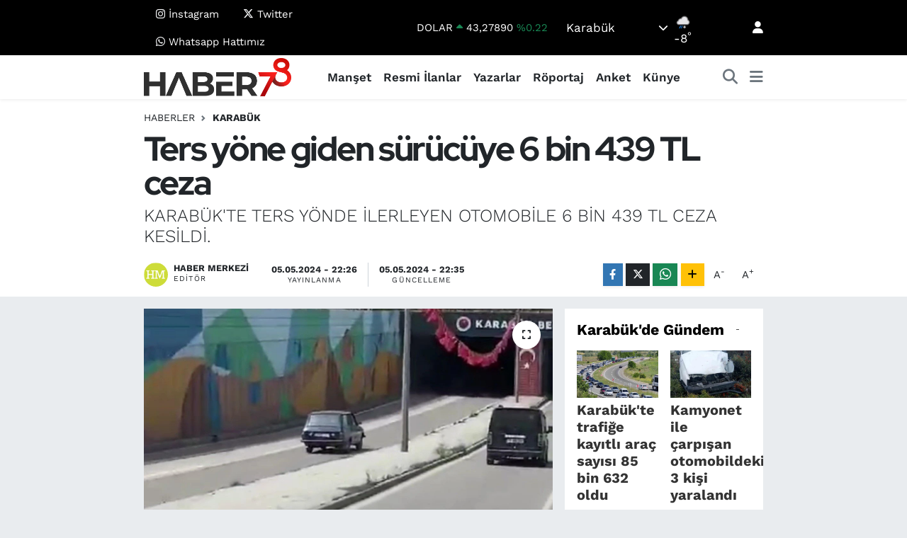

--- FILE ---
content_type: text/html; charset=UTF-8
request_url: https://www.haber78.com/ters-yone-giden-surucuye-6-bin-439-tl-ceza
body_size: 24014
content:
<!DOCTYPE html>
<html lang="tr" data-theme="flow">
<head>
<link rel="dns-prefetch" href="//www.haber78.com">
<link rel="dns-prefetch" href="//haber78com.teimg.com">
<link rel="dns-prefetch" href="//static.tebilisim.com">
<link rel="dns-prefetch" href="//cdn2.bildirt.com">
<link rel="dns-prefetch" href="//www.googletagmanager.com">
<link rel="dns-prefetch" href="//www.instagram.com">
<link rel="dns-prefetch" href="//x.com">
<link rel="dns-prefetch" href="//wa.me">
<link rel="dns-prefetch" href="//www.facebook.com">
<link rel="dns-prefetch" href="//www.twitter.com">
<link rel="dns-prefetch" href="//api.whatsapp.com">
<link rel="dns-prefetch" href="//www.w3.org">
<link rel="dns-prefetch" href="//www.linkedin.com">
<link rel="dns-prefetch" href="//pinterest.com">
<link rel="dns-prefetch" href="//t.me">
<link rel="dns-prefetch" href="//tr.tradingview.com">
<link rel="dns-prefetch" href="//s3.tradingview.com">
<link rel="dns-prefetch" href="//www.google.com">
<link rel="dns-prefetch" href="//facebook.com">
<link rel="dns-prefetch" href="//tebilisim.com">
<link rel="dns-prefetch" href="//twitter.com">
<link rel="dns-prefetch" href="//cdn.onesignal.com">

    <meta charset="utf-8">
<title>Ters yöne giden sürücüye 6 bin 439 TL ceza - Haber78 | Karabük Son Dakika Haberleri - Karabük Haber - Karabük Güncel</title>
<meta name="description" content="KARABÜK&#039;TE TERS YÖNDE İLERLEYEN OTOMOBİLE 6 BİN 439 TL CEZA KESİLDİ.">
<link rel="canonical" href="https://www.haber78.com/ters-yone-giden-surucuye-6-bin-439-tl-ceza">
<meta name="viewport" content="width=device-width,initial-scale=1">
<meta name="X-UA-Compatible" content="IE=edge">
<meta name="robots" content="max-image-preview:large">
<meta name="theme-color" content="#000000">
<meta name="title" content="Ters yöne giden sürücüye 6 bin 439 TL ceza">
<meta name="articleSection" content="news">
<meta name="datePublished" content="2024-05-05T22:26:19+03:00">
<meta name="dateModified" content="2024-05-05T22:35:10+03:00">
<meta name="articleAuthor" content="İhlas Haber Ajansı">
<meta name="author" content="İhlas Haber Ajansı">
<link rel="amphtml" href="https://www.haber78.com/ters-yone-giden-surucuye-6-bin-439-tl-ceza/amp">
<meta property="og:site_name" content="Haber 78">
<meta property="og:title" content="Ters yöne giden sürücüye 6 bin 439 TL ceza">
<meta property="og:description" content="KARABÜK&#039;TE TERS YÖNDE İLERLEYEN OTOMOBİLE 6 BİN 439 TL CEZA KESİLDİ.">
<meta property="og:url" content="https://www.haber78.com/ters-yone-giden-surucuye-6-bin-439-tl-ceza">
<meta property="og:image" content="https://haber78com.teimg.com/haber78-com/uploads/2024/05/agency/iha/ters-yone-giden-surucuye-6-bin-439-tl-ceza.jpg">
<meta property="og:type" content="article">
<meta property="og:article:published_time" content="2024-05-05T22:26:19+03:00">
<meta property="og:article:modified_time" content="2024-05-05T22:35:10+03:00">
<meta name="twitter:card" content="summary_large_image">
<meta name="twitter:site" content="@haberajans78">
<meta name="twitter:title" content="Ters yöne giden sürücüye 6 bin 439 TL ceza">
<meta name="twitter:description" content="KARABÜK&#039;TE TERS YÖNDE İLERLEYEN OTOMOBİLE 6 BİN 439 TL CEZA KESİLDİ.">
<meta name="twitter:image" content="https://haber78com.teimg.com/haber78-com/uploads/2024/05/agency/iha/ters-yone-giden-surucuye-6-bin-439-tl-ceza.jpg">
<meta name="twitter:url" content="https://www.haber78.com/ters-yone-giden-surucuye-6-bin-439-tl-ceza">
<link rel="shortcut icon" type="image/x-icon" href="https://haber78com.teimg.com/haber78-com/uploads/2023/10/logosiyahzemin-1.png">
<link rel="manifest" href="https://www.haber78.com/manifest.json?v=6.6.4" />
<link rel="preload" href="https://static.tebilisim.com/flow/assets/css/font-awesome/fa-solid-900.woff2" as="font" type="font/woff2" crossorigin />
<link rel="preload" href="https://static.tebilisim.com/flow/assets/css/font-awesome/fa-brands-400.woff2" as="font" type="font/woff2" crossorigin />
<link rel="preload" href="https://static.tebilisim.com/flow/assets/css/weather-icons/font/weathericons-regular-webfont.woff2" as="font" type="font/woff2" crossorigin />
<link rel="preload" href="https://static.tebilisim.com/flow/vendor/te/fonts/work-sans/work-sans.woff2" as="font" type="font/woff2" crossorigin />

<link rel="preload"
	href="https://static.tebilisim.com/flow/vendor/te/fonts/red-hat-display/red-hat-display.woff2"
	as="font" type="font/woff2" crossorigin />

<link rel="preload" as="style" href="https://static.tebilisim.com/flow/vendor/te/fonts/work-sans.css?v=6.6.4">
<link rel="stylesheet" href="https://static.tebilisim.com/flow/vendor/te/fonts/work-sans.css?v=6.6.4">
<link rel="preload" as="style" href="https://static.tebilisim.com/flow/vendor/te/fonts/red-hat-display.css?v=6.6.4">
<link rel="stylesheet" href="https://static.tebilisim.com/flow/vendor/te/fonts/red-hat-display.css?v=6.6.4">

<style>:root {
        --te-link-color: #333;
        --te-link-hover-color: #000;
        --te-font: "Work Sans";
        --te-secondary-font: "Red Hat Display";
        --te-h1-font-size: 48px;
        --te-color: #000000;
        --te-hover-color: #000000;
        --mm-ocd-width: 85%!important; /*  Mobil Menü Genişliği */
        --swiper-theme-color: var(--te-color)!important;
        --header-13-color: #ffc107;
    }</style><link rel="preload" as="style" href="https://static.tebilisim.com/flow/assets/vendor/bootstrap/css/bootstrap.min.css?v=6.6.4">
<link rel="stylesheet" href="https://static.tebilisim.com/flow/assets/vendor/bootstrap/css/bootstrap.min.css?v=6.6.4">
<link rel="preload" as="style" href="https://static.tebilisim.com/flow/assets/css/app6.6.4.min.css">
<link rel="stylesheet" href="https://static.tebilisim.com/flow/assets/css/app6.6.4.min.css">



<script type="application/ld+json">{"@context":"https:\/\/schema.org","@type":"WebSite","url":"https:\/\/www.haber78.com","potentialAction":{"@type":"SearchAction","target":"https:\/\/www.haber78.com\/arama?q={query}","query-input":"required name=query"}}</script>

<script type="application/ld+json">{"@context":"https:\/\/schema.org","@type":"NewsMediaOrganization","url":"https:\/\/www.haber78.com","name":"haber78.com\/rss","logo":"https:\/\/haber78com.teimg.com\/haber78-com\/uploads\/2024\/09\/basliksiz-1ssssss.png","sameAs":["https:\/\/www.facebook.com\/haberajans78","https:\/\/www.twitter.com\/haberajans78","https:\/\/www.instagram.com\/haberajans78"]}</script>

<script type="application/ld+json">{"@context":"https:\/\/schema.org","@graph":[{"@type":"SiteNavigationElement","name":"Ana Sayfa","url":"https:\/\/www.haber78.com","@id":"https:\/\/www.haber78.com"},{"@type":"SiteNavigationElement","name":"Asayi\u015f","url":"https:\/\/www.haber78.com\/asayis","@id":"https:\/\/www.haber78.com\/asayis"},{"@type":"SiteNavigationElement","name":"E\u011fitim","url":"https:\/\/www.haber78.com\/egitim","@id":"https:\/\/www.haber78.com\/egitim"},{"@type":"SiteNavigationElement","name":"Karab\u00fck","url":"https:\/\/www.haber78.com\/karabuk","@id":"https:\/\/www.haber78.com\/karabuk"},{"@type":"SiteNavigationElement","name":"\u00c7evre","url":"https:\/\/www.haber78.com\/cevre","@id":"https:\/\/www.haber78.com\/cevre"},{"@type":"SiteNavigationElement","name":"Haberde insan","url":"https:\/\/www.haber78.com\/haberde-insan","@id":"https:\/\/www.haber78.com\/haberde-insan"},{"@type":"SiteNavigationElement","name":"Ekonomi","url":"https:\/\/www.haber78.com\/ekonomi","@id":"https:\/\/www.haber78.com\/ekonomi"},{"@type":"SiteNavigationElement","name":"K\u00fclt\u00fcr sanat","url":"https:\/\/www.haber78.com\/kultur-sanat","@id":"https:\/\/www.haber78.com\/kultur-sanat"},{"@type":"SiteNavigationElement","name":"Genel","url":"https:\/\/www.haber78.com\/genel","@id":"https:\/\/www.haber78.com\/genel"},{"@type":"SiteNavigationElement","name":"Spor","url":"https:\/\/www.haber78.com\/spor","@id":"https:\/\/www.haber78.com\/spor"},{"@type":"SiteNavigationElement","name":"Politika","url":"https:\/\/www.haber78.com\/politika","@id":"https:\/\/www.haber78.com\/politika"},{"@type":"SiteNavigationElement","name":"G\u00fcndem","url":"https:\/\/www.haber78.com\/gundem","@id":"https:\/\/www.haber78.com\/gundem"},{"@type":"SiteNavigationElement","name":"Alt Man\u015fet","url":"https:\/\/www.haber78.com\/alt-manset","@id":"https:\/\/www.haber78.com\/alt-manset"},{"@type":"SiteNavigationElement","name":"Karab\u00fck Haberleri","url":"https:\/\/www.haber78.com\/karabuk-haberleri","@id":"https:\/\/www.haber78.com\/karabuk-haberleri"},{"@type":"SiteNavigationElement","name":"Magazin","url":"https:\/\/www.haber78.com\/magazin","@id":"https:\/\/www.haber78.com\/magazin"},{"@type":"SiteNavigationElement","name":"Gizlilik S\u00f6zle\u015fmesi","url":"https:\/\/www.haber78.com\/gizlilik-sozlesmesi","@id":"https:\/\/www.haber78.com\/gizlilik-sozlesmesi"},{"@type":"SiteNavigationElement","name":"\u0130leti\u015fim","url":"https:\/\/www.haber78.com\/iletisim","@id":"https:\/\/www.haber78.com\/iletisim"},{"@type":"SiteNavigationElement","name":"Yazarlar","url":"https:\/\/www.haber78.com\/yazaryazarlar","@id":"https:\/\/www.haber78.com\/yazaryazarlar"},{"@type":"SiteNavigationElement","name":"Eski Karab\u00fck Foto\u011fraflar\u0131","url":"https:\/\/www.haber78.com\/eski-karabuk-fotograflari","@id":"https:\/\/www.haber78.com\/eski-karabuk-fotograflari"},{"@type":"SiteNavigationElement","name":"Karab\u00fck \u00d6nemli Telefon Numaralar\u0131","url":"https:\/\/www.haber78.com\/karabuk-onemli-telefon-numaralari","@id":"https:\/\/www.haber78.com\/karabuk-onemli-telefon-numaralari"},{"@type":"SiteNavigationElement","name":"Resmi \u0130lanlar","url":"https:\/\/www.haber78.com\/resmi-ilanlar","@id":"https:\/\/www.haber78.com\/resmi-ilanlar"},{"@type":"SiteNavigationElement","name":"Yazarlar","url":"https:\/\/www.haber78.com\/yazarlar","@id":"https:\/\/www.haber78.com\/yazarlar"},{"@type":"SiteNavigationElement","name":"Foto Galeri","url":"https:\/\/www.haber78.com\/foto-galeri","@id":"https:\/\/www.haber78.com\/foto-galeri"},{"@type":"SiteNavigationElement","name":"Video Galeri","url":"https:\/\/www.haber78.com\/video","@id":"https:\/\/www.haber78.com\/video"},{"@type":"SiteNavigationElement","name":"Biyografiler","url":"https:\/\/www.haber78.com\/biyografi","@id":"https:\/\/www.haber78.com\/biyografi"},{"@type":"SiteNavigationElement","name":"Firma Rehberi","url":"https:\/\/www.haber78.com\/rehber","@id":"https:\/\/www.haber78.com\/rehber"},{"@type":"SiteNavigationElement","name":"R\u00f6portajlar","url":"https:\/\/www.haber78.com\/roportaj","@id":"https:\/\/www.haber78.com\/roportaj"},{"@type":"SiteNavigationElement","name":"Anketler","url":"https:\/\/www.haber78.com\/anketler","@id":"https:\/\/www.haber78.com\/anketler"},{"@type":"SiteNavigationElement","name":"Merkez Bug\u00fcn, Yar\u0131n ve 1 Haftal\u0131k Hava Durumu Tahmini","url":"https:\/\/www.haber78.com\/merkez-hava-durumu","@id":"https:\/\/www.haber78.com\/merkez-hava-durumu"},{"@type":"SiteNavigationElement","name":"Merkez Namaz Vakitleri","url":"https:\/\/www.haber78.com\/merkez-namaz-vakitleri","@id":"https:\/\/www.haber78.com\/merkez-namaz-vakitleri"},{"@type":"SiteNavigationElement","name":"Puan Durumu ve Fikst\u00fcr","url":"https:\/\/www.haber78.com\/futbol\/super-lig-puan-durumu-ve-fikstur","@id":"https:\/\/www.haber78.com\/futbol\/super-lig-puan-durumu-ve-fikstur"}]}</script>

<script type="application/ld+json">{"@context":"https:\/\/schema.org","@type":"BreadcrumbList","itemListElement":[{"@type":"ListItem","position":1,"item":{"@type":"Thing","@id":"https:\/\/www.haber78.com","name":"Haberler"}}]}</script>
<script type="application/ld+json">{"@context":"https:\/\/schema.org","@type":"NewsArticle","headline":"Ters y\u00f6ne giden s\u00fcr\u00fcc\u00fcye 6 bin 439 TL ceza","articleSection":"Karab\u00fck","dateCreated":"2024-05-05T22:26:19+03:00","datePublished":"2024-05-05T22:26:19+03:00","dateModified":"2024-05-05T22:35:10+03:00","wordCount":83,"genre":"news","mainEntityOfPage":{"@type":"WebPage","@id":"https:\/\/www.haber78.com\/ters-yone-giden-surucuye-6-bin-439-tl-ceza"},"articleBody":"<p>Karab\u00fck\u2019te ters y\u00f6nde ilerleyen otomobil s\u00fcr\u00fcc\u00fcs\u00fcne 6 bin 439 TL ceza kesildi.\n<\/p><p>\u0130l Emniyet M\u00fcd\u00fcrl\u00fc\u011f\u00fc taraf\u0131ndan Demir\u00e7elik Kav\u015fa\u011f\u0131\u2019ndan Zonguldak Caddesi istikametine ters y\u00f6nde ilerleyen otomobil ile ilgili inceleme ba\u015flat\u0131ld\u0131. Kent G\u00fcvenli\u011fi Y\u00f6netim Sistemi (KGYS) incelenerek otomobilin plakas\u0131 tespit edildi.\n<\/p><p>Otomobilin plakas\u0131na \"Aksine bir i\u015faret bulunmad\u0131k\u00e7a ara\u00e7lar\u0131n ters istikamette s\u00fcr\u00fclmesi\" maddesi gere\u011fince 6 bin 439 TL cezai i\u015flem uyguland\u0131.\n<\/p>","description":"KARAB\u00dcK'TE TERS Y\u00d6NDE \u0130LERLEYEN OTOMOB\u0130LE 6 B\u0130N 439 TL CEZA KES\u0130LD\u0130.","inLanguage":"tr-TR","keywords":[],"image":{"@type":"ImageObject","url":"https:\/\/haber78com.teimg.com\/crop\/1280x720\/haber78-com\/uploads\/2024\/05\/agency\/iha\/ters-yone-giden-surucuye-6-bin-439-tl-ceza.jpg","width":"1280","height":"720","caption":"Ters y\u00f6ne giden s\u00fcr\u00fcc\u00fcye 6 bin 439 TL ceza"},"publishingPrinciples":"https:\/\/www.haber78.com\/gizlilik-sozlesmesi","isFamilyFriendly":"http:\/\/schema.org\/True","isAccessibleForFree":"http:\/\/schema.org\/True","publisher":{"@type":"Organization","name":"haber78.com\/rss","image":"https:\/\/haber78com.teimg.com\/haber78-com\/uploads\/2024\/09\/basliksiz-1ssssss.png","logo":{"@type":"ImageObject","url":"https:\/\/haber78com.teimg.com\/haber78-com\/uploads\/2024\/09\/basliksiz-1ssssss.png","width":"640","height":"375"}},"author":{"@type":"Person","name":"Haber Merkezi","honorificPrefix":"","jobTitle":"","url":null}}</script>





<style>
.mega-menu {z-index: 9999 !important;}
@media screen and (min-width: 1620px) {
    .container {width: 1280px!important; max-width: 1280px!important;}
    #ad_36 {margin-right: 15px !important;}
    #ad_9 {margin-left: 15px !important;}
}

@media screen and (min-width: 1325px) and (max-width: 1620px) {
    .container {width: 1100px!important; max-width: 1100px!important;}
    #ad_36 {margin-right: 100px !important;}
    #ad_9 {margin-left: 100px !important;}
}
@media screen and (min-width: 1295px) and (max-width: 1325px) {
    .container {width: 990px!important; max-width: 990px!important;}
    #ad_36 {margin-right: 165px !important;}
    #ad_9 {margin-left: 165px !important;}
}
@media screen and (min-width: 1200px) and (max-width: 1295px) {
    .container {width: 900px!important; max-width: 900px!important;}
    #ad_36 {margin-right: 210px !important;}
    #ad_9 {margin-left: 210px !important;}

}
</style><meta name="google-site-verification" content="vzehR4MTzR4eCOSzcODNS1Tu4AWIjol35IS9qkH3RgM" />

<link rel="manifest" href="/manifest.json?data=Bildirt">
<script type="d0680c269443a997f41f76c5-text/javascript">var uygulamaid="235341-6450-3510-4922-9541-6";</script>
<script src="https://cdn2.bildirt.com/BildirtSDKfiles.js" type="d0680c269443a997f41f76c5-text/javascript"></script>



<script async data-cfasync="false"
	src="https://www.googletagmanager.com/gtag/js?id=G-1H0KKZ48ZZ"></script>
<script data-cfasync="false">
	window.dataLayer = window.dataLayer || [];
	  function gtag(){dataLayer.push(arguments);}
	  gtag('js', new Date());
	  gtag('config', 'G-1H0KKZ48ZZ');
</script>




</head>




<body class="d-flex flex-column min-vh-100">

    
    

    <header class="header-4">
    <div class="top-header d-none d-lg-block">
        <div class="container">
            <div class="d-flex justify-content-between align-items-center">

                <ul  class="top-menu nav small sticky-top">
        <li class="nav-item   ">
        <a href="https://www.instagram.com/haberajans78/" class="nav-link pe-3" target="_blank" title=" İnstagram"><i class="fa-brands fa-instagram text-light mr-1"></i> İnstagram</a>
        
    </li>
        <li class="nav-item   ">
        <a href="https://x.com/haberajans78" class="nav-link pe-3" target="_blank" title=" Twitter"><i class="fa-brands fa-x-twitter text-light mr-1"></i> Twitter</a>
        
    </li>
        <li class="nav-item   ">
        <a href="https://wa.me/905421139378" class="nav-link pe-3" target="_blank" title=" Whatsapp Hattımız "><i class="fa-brands fa-whatsapp text-light mr-1"></i> Whatsapp Hattımız </a>
        
    </li>
    </ul>


                                    <div class="position-relative overflow-hidden ms-auto text-end" style="height: 36px;">
                        <!-- PİYASALAR -->
        <div class="newsticker mini small">
        <ul class="newsticker__list list-unstyled" data-header="4">
            <li class="newsticker__item col dolar">DOLAR
                <span class="text-success"><i class="fa fa-caret-up"></i></span>
                <span class="value">43,27890</span>
                <span class="text-success">%0.22</span>
            </li>
            <li class="newsticker__item col euro">EURO
                <span class="text-danger"><i class="fa fa-caret-down"></i></span>
                <span class="value">50,20020</span>
                <span class="text-danger">%-0.1</span>
            </li>
            <li class="newsticker__item col euro">STERLİN
                <span class="text-danger"><i class="fa fa-caret-down"></i></span>
                <span class="value">57,91460</span>
                <span class="text-danger">%-0.02</span>
            </li>
            <li class="newsticker__item col altin">G.ALTIN
                <span class="text-danger"><i class="fa fa-caret-down"></i></span>
                <span class="value">6375,38000</span>
                <span class="text-danger">%-0.06</span>
            </li>
            <li class="newsticker__item col bist">BİST100
                <span class="text-success"><i class="fa fa-caret-up"></i></span>
                <span class="value">12.669,00</span>
                <span class="text-success">%170</span>
            </li>
            <li class="newsticker__item col btc">BITCOIN
                <span class="text-danger"><i class="fa fa-caret-down"></i></span>
                <span class="value">95.257,17</span>
                <span class="text-danger">%-0.12</span>
            </li>
        </ul>
    </div>
    

                    </div>
                    <div class="d-flex justify-content-end align-items-center text-light ms-4 weather-widget mini">
                        <!-- HAVA DURUMU -->

<input type="hidden" name="widget_setting_weathercity" value="41.20488000,32.62768000" />

            <div class="weather d-none d-xl-block me-2" data-header="4">
            <div class="custom-selectbox text-white" onclick="if (!window.__cfRLUnblockHandlers) return false; toggleDropdown(this)" style="width: 100%" data-cf-modified-d0680c269443a997f41f76c5-="">
    <div class="d-flex justify-content-between align-items-center">
        <span style="">Karabük</span>
        <i class="fas fa-chevron-down" style="font-size: 14px"></i>
    </div>
    <ul class="bg-white text-dark overflow-widget" style="min-height: 100px; max-height: 300px">
                        <li>
            <a href="https://www.haber78.com/karabuk-eflani-hava-durumu" title="Eflani Hava Durumu" class="text-dark">
                Eflani
            </a>
        </li>
                        <li>
            <a href="https://www.haber78.com/karabuk-eskipazar-hava-durumu" title="Eskipazar Hava Durumu" class="text-dark">
                Eskipazar
            </a>
        </li>
                        <li>
            <a href="https://www.haber78.com/karabuk-hava-durumu" title="Karabük Hava Durumu" class="text-dark">
                Karabük
            </a>
        </li>
                        <li>
            <a href="https://www.haber78.com/karabuk-ovacik-hava-durumu" title="Ovacık Hava Durumu" class="text-dark">
                Ovacık
            </a>
        </li>
                        <li>
            <a href="https://www.haber78.com/karabuk-safranbolu-hava-durumu" title="Safranbolu Hava Durumu" class="text-dark">
                Safranbolu
            </a>
        </li>
                        <li>
            <a href="https://www.haber78.com/karabuk-yenice-hava-durumu" title="Yenice Hava Durumu" class="text-dark">
                Yenice
            </a>
        </li>
            </ul>
</div>

        </div>
        <div class="d-none d-xl-block" data-header="4">
            <span class="lead me-2">
                <img src="//cdn.weatherapi.com/weather/64x64/day/317.png" class="condition" width="26" height="26" alt="-8" />
            </span>
            <span class="degree text-white">-8</span><sup class="text-white">°</sup>
        </div>
    
<div data-location='{"city":"TUXX0014"}' class="d-none"></div>


                    </div>
                                <ul class="nav ms-4">
                    <li class="nav-item ms-2"><a class="nav-link pe-0" href="/member/login" title="Üyelik Girişi" target="_blank"><i class="fa fa-user"></i></a></li>
                </ul>
            </div>
        </div>
    </div>
    <nav class="main-menu navbar navbar-expand-lg bg-white shadow-sm py-1">
        <div class="container">
            <div class="d-lg-none">
                <a href="#menu" title="Ana Menü"><i class="fa fa-bars fa-lg"></i></a>
            </div>
            <div>
                                <a class="navbar-brand me-0" href="/" title="Haber 78">
                    <img src="https://haber78com.teimg.com/haber78-com/uploads/2024/09/basliksiz-1ssssss.png" alt="Haber 78" width="208" height="40" class="light-mode img-fluid flow-logo">
<img src="https://haber78com.teimg.com/haber78-com/uploads/2023/08/logosiyahzemin.png" alt="Haber 78" width="208" height="40" class="dark-mode img-fluid flow-logo d-none">

                </a>
                            </div>
            <div class="d-none d-lg-block">
                <ul  class="nav fw-semibold">
        <li class="nav-item   ">
        <a href="/" class="nav-link d-none d-lg-block" target="_self" title="Manşet">Manşet</a>
        
    </li>
        <li class="nav-item   ">
        <a href="https://www.haber78.com/resmi-ilanlar" class="nav-link nav-link text-dark" target="_blank" title="Resmi İlanlar">Resmi İlanlar</a>
        
    </li>
        <li class="nav-item   ">
        <a href="/yazaryazarlar" class="nav-link nav-link text-dark" target="_self" title="Yazarlar">Yazarlar</a>
        
    </li>
        <li class="nav-item   ">
        <a href="https://www.haber78.com/roportaj" class="nav-link nav-link text-dark" target="_self" title="Röportaj">Röportaj</a>
        
    </li>
        <li class="nav-item   ">
        <a href="https://www.haber78.com/anketler" class="nav-link nav-link text-dark" target="_self" title="Anket">Anket</a>
        
    </li>
        <li class="nav-item   ">
        <a href="/kunye" class="nav-link nav-link text-dark" target="_self" title="Künye">Künye</a>
        
    </li>
    </ul>

            </div>
            <ul class="navigation-menu nav d-flex align-items-center">
                <li class="nav-item">
                    <a href="/arama" class="nav-link" title="Ara">
                        <i class="fa fa-search fa-lg text-secondary"></i>
                    </a>
                </li>
                
                <li class="nav-item dropdown d-none d-lg-block position-static">
                    <a class="nav-link p-0 ms-2 text-secondary" data-bs-toggle="dropdown" href="#" aria-haspopup="true" aria-expanded="false" title="Ana Menü"><i class="fa fa-bars fa-lg"></i></a>
                    <div class="mega-menu dropdown-menu dropdown-menu-end text-capitalize shadow-lg border-0 rounded-0">

    <div class="row g-3 small p-3">

                <div class="col">
            <div class="extra-sections bg-light p-3 border">
                <a href="https://www.haber78.com/karabuk-nobetci-eczaneler" title="Karabük Nöbetçi Eczaneler" class="d-block border-bottom pb-2 mb-2" target="_self"><i class="fa-solid fa-capsules me-2"></i>Karabük Nöbetçi Eczaneler</a>
<a href="https://www.haber78.com/karabuk-hava-durumu" title="Karabük Hava Durumu" class="d-block border-bottom pb-2 mb-2" target="_self"><i class="fa-solid fa-cloud-sun me-2"></i>Karabük Hava Durumu</a>
<a href="https://www.haber78.com/karabuk-namaz-vakitleri" title="Karabük Namaz Vakitleri" class="d-block border-bottom pb-2 mb-2" target="_self"><i class="fa-solid fa-mosque me-2"></i>Karabük Namaz Vakitleri</a>
<a href="https://www.haber78.com/karabuk-trafik-durumu" title="Karabük Trafik Yoğunluk Haritası" class="d-block border-bottom pb-2 mb-2" target="_self"><i class="fa-solid fa-car me-2"></i>Karabük Trafik Yoğunluk Haritası</a>
<a href="https://www.haber78.com/futbol/super-lig-puan-durumu-ve-fikstur" title="Süper Lig Puan Durumu ve Fikstür" class="d-block border-bottom pb-2 mb-2" target="_self"><i class="fa-solid fa-chart-bar me-2"></i>Süper Lig Puan Durumu ve Fikstür</a>
<a href="https://www.haber78.com/tum-mansetler" title="Tüm Manşetler" class="d-block border-bottom pb-2 mb-2" target="_self"><i class="fa-solid fa-newspaper me-2"></i>Tüm Manşetler</a>
<a href="https://www.haber78.com/sondakika-haberleri" title="Son Dakika Haberleri" class="d-block border-bottom pb-2 mb-2" target="_self"><i class="fa-solid fa-bell me-2"></i>Son Dakika Haberleri</a>

            </div>
        </div>
        
        

    </div>

    <div class="p-3 bg-light">
                <a class="me-3"
            href="https://www.facebook.com/haberajans78" target="_blank" rel="nofollow noreferrer noopener"><i class="fab fa-facebook me-2 text-navy"></i> Facebook</a>
                        <a class="me-3"
            href="https://www.twitter.com/haberajans78" target="_blank" rel="nofollow noreferrer noopener"><i class="fab fa-x-twitter "></i> Twitter</a>
                        <a class="me-3"
            href="https://www.instagram.com/haberajans78" target="_blank" rel="nofollow noreferrer noopener"><i class="fab fa-instagram me-2 text-magenta"></i> Instagram</a>
                                                                <a class="" href="https://api.whatsapp.com/send?phone=905421139378" title="Whatsapp" rel="nofollow noreferrer noopener"><i
            class="fab fa-whatsapp me-2 text-navy"></i> WhatsApp İhbar Hattı</a>    </div>

    <div class="mega-menu-footer p-2 bg-te-color">
        <a class="dropdown-item text-white" href="/kunye" title="Künye"><i class="fa fa-id-card me-2"></i> Künye</a>
        <a class="dropdown-item text-white" href="/iletisim" title="İletişim"><i class="fa fa-envelope me-2"></i> İletişim</a>
        <a class="dropdown-item text-white" href="/rss-baglantilari" title="RSS Bağlantıları"><i class="fa fa-rss me-2"></i> RSS Bağlantıları</a>
        <a class="dropdown-item text-white" href="/member/login" title="Üyelik Girişi"><i class="fa fa-user me-2"></i> Üyelik Girişi</a>
    </div>


</div>

                </li>
            </ul>
        </div>
    </nav>
    <ul  class="mobile-categories d-lg-none list-inline bg-white">
        <li class="list-inline-item">
        <a href="/" class="d-none d-lg-block" target="_self" title="Manşet">
                Manşet
        </a>
    </li>
        <li class="list-inline-item">
        <a href="https://www.haber78.com/resmi-ilanlar" class="text-dark" target="_blank" title="Resmi İlanlar">
                Resmi İlanlar
        </a>
    </li>
        <li class="list-inline-item">
        <a href="/yazaryazarlar" class="text-dark" target="_self" title="Yazarlar">
                Yazarlar
        </a>
    </li>
        <li class="list-inline-item">
        <a href="https://www.haber78.com/roportaj" class="text-dark" target="_self" title="Röportaj">
                Röportaj
        </a>
    </li>
        <li class="list-inline-item">
        <a href="https://www.haber78.com/anketler" class="text-dark" target="_self" title="Anket">
                Anket
        </a>
    </li>
        <li class="list-inline-item">
        <a href="/kunye" class="text-dark" target="_self" title="Künye">
                Künye
        </a>
    </li>
    </ul>


</header>






<main class="single overflow-hidden" style="min-height: 300px">

            
    
    <div class="infinite" data-show-advert="1">

    

    <div class="infinite-item d-block" data-id="2966" data-category-id="7" data-reference="TE\Archive\Models\Archive" data-json-url="/service/json/featured-infinite.json">

        

        <div class="post-header pt-3 bg-white">

    <div class="container">

        
        <nav class="meta-category d-flex justify-content-lg-start" style="--bs-breadcrumb-divider: url(&#34;data:image/svg+xml,%3Csvg xmlns='http://www.w3.org/2000/svg' width='8' height='8'%3E%3Cpath d='M2.5 0L1 1.5 3.5 4 1 6.5 2.5 8l4-4-4-4z' fill='%236c757d'/%3E%3C/svg%3E&#34;);" aria-label="breadcrumb">
        <ol class="breadcrumb mb-0">
            <li class="breadcrumb-item"><a href="https://www.haber78.com" class="breadcrumb_link" target="_self">Haberler</a></li>
            <li class="breadcrumb-item active fw-bold" aria-current="page"><a href="/karabuk" target="_self" class="breadcrumb_link text-dark" title="Karabük">Karabük</a></li>
        </ol>
</nav>

        <h1 class="h2 fw-bold text-lg-start headline my-2" itemprop="headline">Ters yöne giden sürücüye 6 bin 439 TL ceza</h1>
        
        <h2 class="lead text-lg-start text-dark my-2 description" itemprop="description">KARABÜK&#039;TE TERS YÖNDE İLERLEYEN OTOMOBİLE 6 BİN 439 TL CEZA KESİLDİ.</h2>
        
        <div class="news-tags">
    </div>

    </div>

    <div class="bg-light py-1">
        <div class="container d-flex justify-content-between align-items-center">

            <div class="meta-author">
            <a href="/muhabir/4/haber-merkezi" class="d-flex" title="Haber Merkezi" target="_self">
            <img class="me-2 rounded-circle" width="34" height="34" src="[data-uri]"
                loading="lazy" alt="Haber Merkezi">
            <div class="me-3 flex-column align-items-center justify-content-center">
                <div class="fw-bold text-dark">Haber Merkezi</div>
                <div class="info text-dark">Editör</div>
            </div>
        </a>
    
    <div class="box">
    <time class="fw-bold">05.05.2024 - 22:26</time>
    <span class="info">Yayınlanma</span>
</div>
<div class="box">
    <time class="fw-bold">05.05.2024 - 22:35</time>
    <span class="info">Güncelleme</span>
</div>

    
    
    

</div>


            <div class="share-area justify-content-end align-items-center d-none d-lg-flex">

    <div class="mobile-share-button-container mb-2 d-block d-md-none">
    <button class="btn btn-primary btn-sm rounded-0 shadow-sm w-100" onclick="if (!window.__cfRLUnblockHandlers) return false; handleMobileShare(event, 'Ters yöne giden sürücüye 6 bin 439 TL ceza', 'https://www.haber78.com/ters-yone-giden-surucuye-6-bin-439-tl-ceza')" title="Paylaş" data-cf-modified-d0680c269443a997f41f76c5-="">
        <i class="fas fa-share-alt me-2"></i>Paylaş
    </button>
</div>

<div class="social-buttons-new d-none d-md-flex justify-content-between">
    <a href="https://www.facebook.com/sharer/sharer.php?u=https%3A%2F%2Fwww.haber78.com%2Fters-yone-giden-surucuye-6-bin-439-tl-ceza" onclick="if (!window.__cfRLUnblockHandlers) return false; initiateDesktopShare(event, 'facebook')" class="btn btn-primary btn-sm rounded-0 shadow-sm me-1" title="Facebook'ta Paylaş" data-platform="facebook" data-share-url="https://www.haber78.com/ters-yone-giden-surucuye-6-bin-439-tl-ceza" data-share-title="Ters yöne giden sürücüye 6 bin 439 TL ceza" rel="noreferrer nofollow noopener external" data-cf-modified-d0680c269443a997f41f76c5-="">
        <i class="fab fa-facebook-f"></i>
    </a>

    <a href="https://x.com/intent/tweet?url=https%3A%2F%2Fwww.haber78.com%2Fters-yone-giden-surucuye-6-bin-439-tl-ceza&text=Ters+y%C3%B6ne+giden+s%C3%BCr%C3%BCc%C3%BCye+6+bin+439+TL+ceza" onclick="if (!window.__cfRLUnblockHandlers) return false; initiateDesktopShare(event, 'twitter')" class="btn btn-dark btn-sm rounded-0 shadow-sm me-1" title="X'de Paylaş" data-platform="twitter" data-share-url="https://www.haber78.com/ters-yone-giden-surucuye-6-bin-439-tl-ceza" data-share-title="Ters yöne giden sürücüye 6 bin 439 TL ceza" rel="noreferrer nofollow noopener external" data-cf-modified-d0680c269443a997f41f76c5-="">
        <i class="fab fa-x-twitter text-white"></i>
    </a>

    <a href="https://api.whatsapp.com/send?text=Ters+y%C3%B6ne+giden+s%C3%BCr%C3%BCc%C3%BCye+6+bin+439+TL+ceza+-+https%3A%2F%2Fwww.haber78.com%2Fters-yone-giden-surucuye-6-bin-439-tl-ceza" onclick="if (!window.__cfRLUnblockHandlers) return false; initiateDesktopShare(event, 'whatsapp')" class="btn btn-success btn-sm rounded-0 btn-whatsapp shadow-sm me-1" title="Whatsapp'ta Paylaş" data-platform="whatsapp" data-share-url="https://www.haber78.com/ters-yone-giden-surucuye-6-bin-439-tl-ceza" data-share-title="Ters yöne giden sürücüye 6 bin 439 TL ceza" rel="noreferrer nofollow noopener external" data-cf-modified-d0680c269443a997f41f76c5-="">
        <i class="fab fa-whatsapp fa-lg"></i>
    </a>

    <div class="dropdown">
        <button class="dropdownButton btn btn-sm rounded-0 btn-warning border-none shadow-sm me-1" type="button" data-bs-toggle="dropdown" name="socialDropdownButton" title="Daha Fazla">
            <i id="icon" class="fa fa-plus"></i>
        </button>

        <ul class="dropdown-menu dropdown-menu-end border-0 rounded-1 shadow">
            <li>
                <a href="https://www.linkedin.com/sharing/share-offsite/?url=https%3A%2F%2Fwww.haber78.com%2Fters-yone-giden-surucuye-6-bin-439-tl-ceza" class="dropdown-item" onclick="if (!window.__cfRLUnblockHandlers) return false; initiateDesktopShare(event, 'linkedin')" data-platform="linkedin" data-share-url="https://www.haber78.com/ters-yone-giden-surucuye-6-bin-439-tl-ceza" data-share-title="Ters yöne giden sürücüye 6 bin 439 TL ceza" rel="noreferrer nofollow noopener external" title="Linkedin" data-cf-modified-d0680c269443a997f41f76c5-="">
                    <i class="fab fa-linkedin text-primary me-2"></i>Linkedin
                </a>
            </li>
            <li>
                <a href="https://pinterest.com/pin/create/button/?url=https%3A%2F%2Fwww.haber78.com%2Fters-yone-giden-surucuye-6-bin-439-tl-ceza&description=Ters+y%C3%B6ne+giden+s%C3%BCr%C3%BCc%C3%BCye+6+bin+439+TL+ceza&media=" class="dropdown-item" onclick="if (!window.__cfRLUnblockHandlers) return false; initiateDesktopShare(event, 'pinterest')" data-platform="pinterest" data-share-url="https://www.haber78.com/ters-yone-giden-surucuye-6-bin-439-tl-ceza" data-share-title="Ters yöne giden sürücüye 6 bin 439 TL ceza" rel="noreferrer nofollow noopener external" title="Pinterest" data-cf-modified-d0680c269443a997f41f76c5-="">
                    <i class="fab fa-pinterest text-danger me-2"></i>Pinterest
                </a>
            </li>
            <li>
                <a href="https://t.me/share/url?url=https%3A%2F%2Fwww.haber78.com%2Fters-yone-giden-surucuye-6-bin-439-tl-ceza&text=Ters+y%C3%B6ne+giden+s%C3%BCr%C3%BCc%C3%BCye+6+bin+439+TL+ceza" class="dropdown-item" onclick="if (!window.__cfRLUnblockHandlers) return false; initiateDesktopShare(event, 'telegram')" data-platform="telegram" data-share-url="https://www.haber78.com/ters-yone-giden-surucuye-6-bin-439-tl-ceza" data-share-title="Ters yöne giden sürücüye 6 bin 439 TL ceza" rel="noreferrer nofollow noopener external" title="Telegram" data-cf-modified-d0680c269443a997f41f76c5-="">
                    <i class="fab fa-telegram-plane text-primary me-2"></i>Telegram
                </a>
            </li>
            <li class="border-0">
                <a class="dropdown-item" href="javascript:void(0)" onclick="if (!window.__cfRLUnblockHandlers) return false; printContent(event)" title="Yazdır" data-cf-modified-d0680c269443a997f41f76c5-="">
                    <i class="fas fa-print text-dark me-2"></i>
                    Yazdır
                </a>
            </li>
            <li class="border-0">
                <a class="dropdown-item" href="javascript:void(0)" onclick="if (!window.__cfRLUnblockHandlers) return false; copyURL(event, 'https://www.haber78.com/ters-yone-giden-surucuye-6-bin-439-tl-ceza')" rel="noreferrer nofollow noopener external" title="Bağlantıyı Kopyala" data-cf-modified-d0680c269443a997f41f76c5-="">
                    <i class="fas fa-link text-dark me-2"></i>
                    Kopyala
                </a>
            </li>
        </ul>
    </div>
</div>

<script type="d0680c269443a997f41f76c5-text/javascript">
    var shareableModelId = 2966;
    var shareableModelClass = 'TE\\Archive\\Models\\Archive';

    function shareCount(id, model, platform, url) {
        fetch("https://www.haber78.com/sharecount", {
            method: 'POST',
            headers: {
                'Content-Type': 'application/json',
                'X-CSRF-TOKEN': document.querySelector('meta[name="csrf-token"]')?.getAttribute('content')
            },
            body: JSON.stringify({ id, model, platform, url })
        }).catch(err => console.error('Share count fetch error:', err));
    }

    function goSharePopup(url, title, width = 600, height = 400) {
        const left = (screen.width - width) / 2;
        const top = (screen.height - height) / 2;
        window.open(
            url,
            title,
            `width=${width},height=${height},left=${left},top=${top},resizable=yes,scrollbars=yes`
        );
    }

    async function handleMobileShare(event, title, url) {
        event.preventDefault();

        if (shareableModelId && shareableModelClass) {
            shareCount(shareableModelId, shareableModelClass, 'native_mobile_share', url);
        }

        const isAndroidWebView = navigator.userAgent.includes('Android') && !navigator.share;

        if (isAndroidWebView) {
            window.location.href = 'androidshare://paylas?title=' + encodeURIComponent(title) + '&url=' + encodeURIComponent(url);
            return;
        }

        if (navigator.share) {
            try {
                await navigator.share({ title: title, url: url });
            } catch (error) {
                if (error.name !== 'AbortError') {
                    console.error('Web Share API failed:', error);
                }
            }
        } else {
            alert("Bu cihaz paylaşımı desteklemiyor.");
        }
    }

    function initiateDesktopShare(event, platformOverride = null) {
        event.preventDefault();
        const anchor = event.currentTarget;
        const platform = platformOverride || anchor.dataset.platform;
        const webShareUrl = anchor.href;
        const contentUrl = anchor.dataset.shareUrl || webShareUrl;

        if (shareableModelId && shareableModelClass && platform) {
            shareCount(shareableModelId, shareableModelClass, platform, contentUrl);
        }

        goSharePopup(webShareUrl, platform ? platform.charAt(0).toUpperCase() + platform.slice(1) : "Share");
    }

    function copyURL(event, urlToCopy) {
        event.preventDefault();
        navigator.clipboard.writeText(urlToCopy).then(() => {
            alert('Bağlantı panoya kopyalandı!');
        }).catch(err => {
            console.error('Could not copy text: ', err);
            try {
                const textArea = document.createElement("textarea");
                textArea.value = urlToCopy;
                textArea.style.position = "fixed";
                document.body.appendChild(textArea);
                textArea.focus();
                textArea.select();
                document.execCommand('copy');
                document.body.removeChild(textArea);
                alert('Bağlantı panoya kopyalandı!');
            } catch (fallbackErr) {
                console.error('Fallback copy failed:', fallbackErr);
            }
        });
    }

    function printContent(event) {
        event.preventDefault();

        const triggerElement = event.currentTarget;
        const contextContainer = triggerElement.closest('.infinite-item') || document;

        const header      = contextContainer.querySelector('.post-header');
        const media       = contextContainer.querySelector('.news-section .col-lg-8 .inner, .news-section .col-lg-8 .ratio, .news-section .col-lg-8 iframe');
        const articleBody = contextContainer.querySelector('.article-text');

        if (!header && !media && !articleBody) {
            window.print();
            return;
        }

        let printHtml = '';
        
        if (header) {
            const titleEl = header.querySelector('h1');
            const descEl  = header.querySelector('.description, h2.lead');

            let cleanHeaderHtml = '<div class="printed-header">';
            if (titleEl) cleanHeaderHtml += titleEl.outerHTML;
            if (descEl)  cleanHeaderHtml += descEl.outerHTML;
            cleanHeaderHtml += '</div>';

            printHtml += cleanHeaderHtml;
        }

        if (media) {
            printHtml += media.outerHTML;
        }

        if (articleBody) {
            const articleClone = articleBody.cloneNode(true);
            articleClone.querySelectorAll('.post-flash').forEach(function (el) {
                el.parentNode.removeChild(el);
            });
            printHtml += articleClone.outerHTML;
        }
        const iframe = document.createElement('iframe');
        iframe.style.position = 'fixed';
        iframe.style.right = '0';
        iframe.style.bottom = '0';
        iframe.style.width = '0';
        iframe.style.height = '0';
        iframe.style.border = '0';
        document.body.appendChild(iframe);

        const frameWindow = iframe.contentWindow || iframe;
        const title = document.title || 'Yazdır';
        const headStyles = Array.from(document.querySelectorAll('link[rel="stylesheet"], style'))
            .map(el => el.outerHTML)
            .join('');

        iframe.onload = function () {
            try {
                frameWindow.focus();
                frameWindow.print();
            } finally {
                setTimeout(function () {
                    document.body.removeChild(iframe);
                }, 1000);
            }
        };

        const doc = frameWindow.document;
        doc.open();
        doc.write(`
            <!doctype html>
            <html lang="tr">
                <head>
<link rel="dns-prefetch" href="//www.haber78.com">
<link rel="dns-prefetch" href="//haber78com.teimg.com">
<link rel="dns-prefetch" href="//static.tebilisim.com">
<link rel="dns-prefetch" href="//cdn2.bildirt.com">
<link rel="dns-prefetch" href="//www.googletagmanager.com">
<link rel="dns-prefetch" href="//www.instagram.com">
<link rel="dns-prefetch" href="//x.com">
<link rel="dns-prefetch" href="//wa.me">
<link rel="dns-prefetch" href="//www.facebook.com">
<link rel="dns-prefetch" href="//www.twitter.com">
<link rel="dns-prefetch" href="//api.whatsapp.com">
<link rel="dns-prefetch" href="//www.w3.org">
<link rel="dns-prefetch" href="//www.linkedin.com">
<link rel="dns-prefetch" href="//pinterest.com">
<link rel="dns-prefetch" href="//t.me">
<link rel="dns-prefetch" href="//tr.tradingview.com">
<link rel="dns-prefetch" href="//s3.tradingview.com">
<link rel="dns-prefetch" href="//www.google.com">
<link rel="dns-prefetch" href="//facebook.com">
<link rel="dns-prefetch" href="//tebilisim.com">
<link rel="dns-prefetch" href="//twitter.com">
<link rel="dns-prefetch" href="//cdn.onesignal.com">
                    <meta charset="utf-8">
                    <title>${title}</title>
                    ${headStyles}
                    <style>
                        html, body {
                            margin: 0;
                            padding: 0;
                            background: #ffffff;
                        }
                        .printed-article {
                            margin: 0;
                            padding: 20px;
                            box-shadow: none;
                            background: #ffffff;
                        }
                    </style>
                </head>
                <body>
                    <div class="printed-article">
                        ${printHtml}
                    </div>
                </body>
            </html>
        `);
        doc.close();
    }

    var dropdownButton = document.querySelector('.dropdownButton');
    if (dropdownButton) {
        var icon = dropdownButton.querySelector('#icon');
        var parentDropdown = dropdownButton.closest('.dropdown');
        if (parentDropdown && icon) {
            parentDropdown.addEventListener('show.bs.dropdown', function () {
                icon.classList.remove('fa-plus');
                icon.classList.add('fa-minus');
            });
            parentDropdown.addEventListener('hide.bs.dropdown', function () {
                icon.classList.remove('fa-minus');
                icon.classList.add('fa-plus');
            });
        }
    }
</script>

    
        
            <a href="#" title="Metin boyutunu küçült" class="te-textDown btn btn-sm btn-white rounded-0 me-1">A<sup>-</sup></a>
            <a href="#" title="Metin boyutunu büyüt" class="te-textUp btn btn-sm btn-white rounded-0 me-1">A<sup>+</sup></a>

            
        

    
</div>



        </div>


    </div>


</div>




        <div class="container g-0 g-sm-4">

            <div class="news-section overflow-hidden mt-lg-3">
                <div class="row g-3">
                    <div class="col-lg-8">

                        <div class="inner">
    <a href="https://haber78com.teimg.com/crop/1280x720/haber78-com/uploads/2024/05/agency/iha/ters-yone-giden-surucuye-6-bin-439-tl-ceza.jpg" class="position-relative d-block" data-fancybox>
                        <div class="zoom-in-out m-3">
            <i class="fa fa-expand" style="font-size: 14px"></i>
        </div>
        <img class="img-fluid" src="https://haber78com.teimg.com/crop/1280x720/haber78-com/uploads/2024/05/agency/iha/ters-yone-giden-surucuye-6-bin-439-tl-ceza.jpg" alt="Ters yöne giden sürücüye 6 bin 439 TL ceza" width="860" height="504" loading="eager" fetchpriority="high" decoding="async" style="width:100%; aspect-ratio: 860 / 504;" />
            </a>
</div>





                        <div class="d-flex d-lg-none justify-content-between align-items-center p-2">

    <div class="mobile-share-button-container mb-2 d-block d-md-none">
    <button class="btn btn-primary btn-sm rounded-0 shadow-sm w-100" onclick="if (!window.__cfRLUnblockHandlers) return false; handleMobileShare(event, 'Ters yöne giden sürücüye 6 bin 439 TL ceza', 'https://www.haber78.com/ters-yone-giden-surucuye-6-bin-439-tl-ceza')" title="Paylaş" data-cf-modified-d0680c269443a997f41f76c5-="">
        <i class="fas fa-share-alt me-2"></i>Paylaş
    </button>
</div>

<div class="social-buttons-new d-none d-md-flex justify-content-between">
    <a href="https://www.facebook.com/sharer/sharer.php?u=https%3A%2F%2Fwww.haber78.com%2Fters-yone-giden-surucuye-6-bin-439-tl-ceza" onclick="if (!window.__cfRLUnblockHandlers) return false; initiateDesktopShare(event, 'facebook')" class="btn btn-primary btn-sm rounded-0 shadow-sm me-1" title="Facebook'ta Paylaş" data-platform="facebook" data-share-url="https://www.haber78.com/ters-yone-giden-surucuye-6-bin-439-tl-ceza" data-share-title="Ters yöne giden sürücüye 6 bin 439 TL ceza" rel="noreferrer nofollow noopener external" data-cf-modified-d0680c269443a997f41f76c5-="">
        <i class="fab fa-facebook-f"></i>
    </a>

    <a href="https://x.com/intent/tweet?url=https%3A%2F%2Fwww.haber78.com%2Fters-yone-giden-surucuye-6-bin-439-tl-ceza&text=Ters+y%C3%B6ne+giden+s%C3%BCr%C3%BCc%C3%BCye+6+bin+439+TL+ceza" onclick="if (!window.__cfRLUnblockHandlers) return false; initiateDesktopShare(event, 'twitter')" class="btn btn-dark btn-sm rounded-0 shadow-sm me-1" title="X'de Paylaş" data-platform="twitter" data-share-url="https://www.haber78.com/ters-yone-giden-surucuye-6-bin-439-tl-ceza" data-share-title="Ters yöne giden sürücüye 6 bin 439 TL ceza" rel="noreferrer nofollow noopener external" data-cf-modified-d0680c269443a997f41f76c5-="">
        <i class="fab fa-x-twitter text-white"></i>
    </a>

    <a href="https://api.whatsapp.com/send?text=Ters+y%C3%B6ne+giden+s%C3%BCr%C3%BCc%C3%BCye+6+bin+439+TL+ceza+-+https%3A%2F%2Fwww.haber78.com%2Fters-yone-giden-surucuye-6-bin-439-tl-ceza" onclick="if (!window.__cfRLUnblockHandlers) return false; initiateDesktopShare(event, 'whatsapp')" class="btn btn-success btn-sm rounded-0 btn-whatsapp shadow-sm me-1" title="Whatsapp'ta Paylaş" data-platform="whatsapp" data-share-url="https://www.haber78.com/ters-yone-giden-surucuye-6-bin-439-tl-ceza" data-share-title="Ters yöne giden sürücüye 6 bin 439 TL ceza" rel="noreferrer nofollow noopener external" data-cf-modified-d0680c269443a997f41f76c5-="">
        <i class="fab fa-whatsapp fa-lg"></i>
    </a>

    <div class="dropdown">
        <button class="dropdownButton btn btn-sm rounded-0 btn-warning border-none shadow-sm me-1" type="button" data-bs-toggle="dropdown" name="socialDropdownButton" title="Daha Fazla">
            <i id="icon" class="fa fa-plus"></i>
        </button>

        <ul class="dropdown-menu dropdown-menu-end border-0 rounded-1 shadow">
            <li>
                <a href="https://www.linkedin.com/sharing/share-offsite/?url=https%3A%2F%2Fwww.haber78.com%2Fters-yone-giden-surucuye-6-bin-439-tl-ceza" class="dropdown-item" onclick="if (!window.__cfRLUnblockHandlers) return false; initiateDesktopShare(event, 'linkedin')" data-platform="linkedin" data-share-url="https://www.haber78.com/ters-yone-giden-surucuye-6-bin-439-tl-ceza" data-share-title="Ters yöne giden sürücüye 6 bin 439 TL ceza" rel="noreferrer nofollow noopener external" title="Linkedin" data-cf-modified-d0680c269443a997f41f76c5-="">
                    <i class="fab fa-linkedin text-primary me-2"></i>Linkedin
                </a>
            </li>
            <li>
                <a href="https://pinterest.com/pin/create/button/?url=https%3A%2F%2Fwww.haber78.com%2Fters-yone-giden-surucuye-6-bin-439-tl-ceza&description=Ters+y%C3%B6ne+giden+s%C3%BCr%C3%BCc%C3%BCye+6+bin+439+TL+ceza&media=" class="dropdown-item" onclick="if (!window.__cfRLUnblockHandlers) return false; initiateDesktopShare(event, 'pinterest')" data-platform="pinterest" data-share-url="https://www.haber78.com/ters-yone-giden-surucuye-6-bin-439-tl-ceza" data-share-title="Ters yöne giden sürücüye 6 bin 439 TL ceza" rel="noreferrer nofollow noopener external" title="Pinterest" data-cf-modified-d0680c269443a997f41f76c5-="">
                    <i class="fab fa-pinterest text-danger me-2"></i>Pinterest
                </a>
            </li>
            <li>
                <a href="https://t.me/share/url?url=https%3A%2F%2Fwww.haber78.com%2Fters-yone-giden-surucuye-6-bin-439-tl-ceza&text=Ters+y%C3%B6ne+giden+s%C3%BCr%C3%BCc%C3%BCye+6+bin+439+TL+ceza" class="dropdown-item" onclick="if (!window.__cfRLUnblockHandlers) return false; initiateDesktopShare(event, 'telegram')" data-platform="telegram" data-share-url="https://www.haber78.com/ters-yone-giden-surucuye-6-bin-439-tl-ceza" data-share-title="Ters yöne giden sürücüye 6 bin 439 TL ceza" rel="noreferrer nofollow noopener external" title="Telegram" data-cf-modified-d0680c269443a997f41f76c5-="">
                    <i class="fab fa-telegram-plane text-primary me-2"></i>Telegram
                </a>
            </li>
            <li class="border-0">
                <a class="dropdown-item" href="javascript:void(0)" onclick="if (!window.__cfRLUnblockHandlers) return false; printContent(event)" title="Yazdır" data-cf-modified-d0680c269443a997f41f76c5-="">
                    <i class="fas fa-print text-dark me-2"></i>
                    Yazdır
                </a>
            </li>
            <li class="border-0">
                <a class="dropdown-item" href="javascript:void(0)" onclick="if (!window.__cfRLUnblockHandlers) return false; copyURL(event, 'https://www.haber78.com/ters-yone-giden-surucuye-6-bin-439-tl-ceza')" rel="noreferrer nofollow noopener external" title="Bağlantıyı Kopyala" data-cf-modified-d0680c269443a997f41f76c5-="">
                    <i class="fas fa-link text-dark me-2"></i>
                    Kopyala
                </a>
            </li>
        </ul>
    </div>
</div>

<script type="d0680c269443a997f41f76c5-text/javascript">
    var shareableModelId = 2966;
    var shareableModelClass = 'TE\\Archive\\Models\\Archive';

    function shareCount(id, model, platform, url) {
        fetch("https://www.haber78.com/sharecount", {
            method: 'POST',
            headers: {
                'Content-Type': 'application/json',
                'X-CSRF-TOKEN': document.querySelector('meta[name="csrf-token"]')?.getAttribute('content')
            },
            body: JSON.stringify({ id, model, platform, url })
        }).catch(err => console.error('Share count fetch error:', err));
    }

    function goSharePopup(url, title, width = 600, height = 400) {
        const left = (screen.width - width) / 2;
        const top = (screen.height - height) / 2;
        window.open(
            url,
            title,
            `width=${width},height=${height},left=${left},top=${top},resizable=yes,scrollbars=yes`
        );
    }

    async function handleMobileShare(event, title, url) {
        event.preventDefault();

        if (shareableModelId && shareableModelClass) {
            shareCount(shareableModelId, shareableModelClass, 'native_mobile_share', url);
        }

        const isAndroidWebView = navigator.userAgent.includes('Android') && !navigator.share;

        if (isAndroidWebView) {
            window.location.href = 'androidshare://paylas?title=' + encodeURIComponent(title) + '&url=' + encodeURIComponent(url);
            return;
        }

        if (navigator.share) {
            try {
                await navigator.share({ title: title, url: url });
            } catch (error) {
                if (error.name !== 'AbortError') {
                    console.error('Web Share API failed:', error);
                }
            }
        } else {
            alert("Bu cihaz paylaşımı desteklemiyor.");
        }
    }

    function initiateDesktopShare(event, platformOverride = null) {
        event.preventDefault();
        const anchor = event.currentTarget;
        const platform = platformOverride || anchor.dataset.platform;
        const webShareUrl = anchor.href;
        const contentUrl = anchor.dataset.shareUrl || webShareUrl;

        if (shareableModelId && shareableModelClass && platform) {
            shareCount(shareableModelId, shareableModelClass, platform, contentUrl);
        }

        goSharePopup(webShareUrl, platform ? platform.charAt(0).toUpperCase() + platform.slice(1) : "Share");
    }

    function copyURL(event, urlToCopy) {
        event.preventDefault();
        navigator.clipboard.writeText(urlToCopy).then(() => {
            alert('Bağlantı panoya kopyalandı!');
        }).catch(err => {
            console.error('Could not copy text: ', err);
            try {
                const textArea = document.createElement("textarea");
                textArea.value = urlToCopy;
                textArea.style.position = "fixed";
                document.body.appendChild(textArea);
                textArea.focus();
                textArea.select();
                document.execCommand('copy');
                document.body.removeChild(textArea);
                alert('Bağlantı panoya kopyalandı!');
            } catch (fallbackErr) {
                console.error('Fallback copy failed:', fallbackErr);
            }
        });
    }

    function printContent(event) {
        event.preventDefault();

        const triggerElement = event.currentTarget;
        const contextContainer = triggerElement.closest('.infinite-item') || document;

        const header      = contextContainer.querySelector('.post-header');
        const media       = contextContainer.querySelector('.news-section .col-lg-8 .inner, .news-section .col-lg-8 .ratio, .news-section .col-lg-8 iframe');
        const articleBody = contextContainer.querySelector('.article-text');

        if (!header && !media && !articleBody) {
            window.print();
            return;
        }

        let printHtml = '';
        
        if (header) {
            const titleEl = header.querySelector('h1');
            const descEl  = header.querySelector('.description, h2.lead');

            let cleanHeaderHtml = '<div class="printed-header">';
            if (titleEl) cleanHeaderHtml += titleEl.outerHTML;
            if (descEl)  cleanHeaderHtml += descEl.outerHTML;
            cleanHeaderHtml += '</div>';

            printHtml += cleanHeaderHtml;
        }

        if (media) {
            printHtml += media.outerHTML;
        }

        if (articleBody) {
            const articleClone = articleBody.cloneNode(true);
            articleClone.querySelectorAll('.post-flash').forEach(function (el) {
                el.parentNode.removeChild(el);
            });
            printHtml += articleClone.outerHTML;
        }
        const iframe = document.createElement('iframe');
        iframe.style.position = 'fixed';
        iframe.style.right = '0';
        iframe.style.bottom = '0';
        iframe.style.width = '0';
        iframe.style.height = '0';
        iframe.style.border = '0';
        document.body.appendChild(iframe);

        const frameWindow = iframe.contentWindow || iframe;
        const title = document.title || 'Yazdır';
        const headStyles = Array.from(document.querySelectorAll('link[rel="stylesheet"], style'))
            .map(el => el.outerHTML)
            .join('');

        iframe.onload = function () {
            try {
                frameWindow.focus();
                frameWindow.print();
            } finally {
                setTimeout(function () {
                    document.body.removeChild(iframe);
                }, 1000);
            }
        };

        const doc = frameWindow.document;
        doc.open();
        doc.write(`
            <!doctype html>
            <html lang="tr">
                <head>
<link rel="dns-prefetch" href="//www.haber78.com">
<link rel="dns-prefetch" href="//haber78com.teimg.com">
<link rel="dns-prefetch" href="//static.tebilisim.com">
<link rel="dns-prefetch" href="//cdn2.bildirt.com">
<link rel="dns-prefetch" href="//www.googletagmanager.com">
<link rel="dns-prefetch" href="//www.instagram.com">
<link rel="dns-prefetch" href="//x.com">
<link rel="dns-prefetch" href="//wa.me">
<link rel="dns-prefetch" href="//www.facebook.com">
<link rel="dns-prefetch" href="//www.twitter.com">
<link rel="dns-prefetch" href="//api.whatsapp.com">
<link rel="dns-prefetch" href="//www.w3.org">
<link rel="dns-prefetch" href="//www.linkedin.com">
<link rel="dns-prefetch" href="//pinterest.com">
<link rel="dns-prefetch" href="//t.me">
<link rel="dns-prefetch" href="//tr.tradingview.com">
<link rel="dns-prefetch" href="//s3.tradingview.com">
<link rel="dns-prefetch" href="//www.google.com">
<link rel="dns-prefetch" href="//facebook.com">
<link rel="dns-prefetch" href="//tebilisim.com">
<link rel="dns-prefetch" href="//twitter.com">
<link rel="dns-prefetch" href="//cdn.onesignal.com">
                    <meta charset="utf-8">
                    <title>${title}</title>
                    ${headStyles}
                    <style>
                        html, body {
                            margin: 0;
                            padding: 0;
                            background: #ffffff;
                        }
                        .printed-article {
                            margin: 0;
                            padding: 20px;
                            box-shadow: none;
                            background: #ffffff;
                        }
                    </style>
                </head>
                <body>
                    <div class="printed-article">
                        ${printHtml}
                    </div>
                </body>
            </html>
        `);
        doc.close();
    }

    var dropdownButton = document.querySelector('.dropdownButton');
    if (dropdownButton) {
        var icon = dropdownButton.querySelector('#icon');
        var parentDropdown = dropdownButton.closest('.dropdown');
        if (parentDropdown && icon) {
            parentDropdown.addEventListener('show.bs.dropdown', function () {
                icon.classList.remove('fa-plus');
                icon.classList.add('fa-minus');
            });
            parentDropdown.addEventListener('hide.bs.dropdown', function () {
                icon.classList.remove('fa-minus');
                icon.classList.add('fa-plus');
            });
        }
    }
</script>

    
        
        <div class="google-news share-are text-end">

            <a href="#" title="Metin boyutunu küçült" class="te-textDown btn btn-sm btn-white rounded-0 me-1">A<sup>-</sup></a>
            <a href="#" title="Metin boyutunu büyüt" class="te-textUp btn btn-sm btn-white rounded-0 me-1">A<sup>+</sup></a>

            
        </div>
        

    
</div>


                        <div class="card border-0 rounded-0 mb-3">
                            <div class="article-text container-padding" data-text-id="2966" property="articleBody">
                                <div id="ad_128" data-channel="128" data-advert="temedya" data-rotation="120" class="d-none d-sm-flex flex-column align-items-center justify-content-start text-center mx-auto overflow-hidden mb-3" data-affix="0" style="width: 728px;height: 90px;" data-width="728" data-height="90"></div>
                                <p>Karabük’te ters yönde ilerleyen otomobil sürücüsüne 6 bin 439 TL ceza kesildi.
</p><p>İl Emniyet Müdürlüğü tarafından Demirçelik Kavşağı’ndan Zonguldak Caddesi istikametine ters yönde ilerleyen otomobil ile ilgili inceleme başlatıldı. Kent Güvenliği Yönetim Sistemi (KGYS) incelenerek otomobilin plakası tespit edildi.
</p><p>Otomobilin plakasına "Aksine bir işaret bulunmadıkça araçların ters istikamette sürülmesi" maddesi gereğince 6 bin 439 TL cezai işlem uygulandı.
</p>
                                                                <div id="ad_138" data-channel="138" data-advert="temedya" data-rotation="120" class="d-none d-sm-flex flex-column align-items-center justify-content-start text-center mx-auto overflow-hidden my-3" data-affix="0" style="width: 728px;height: 90px;" data-width="728" data-height="90"></div>
                            </div>
                        </div>

                        <div class="editors-choice my-3">
        <div class="row g-2">
                                </div>
    </div>





                        <div class="author-box my-3 p-3 bg-white">
        <div class="d-flex">
            <div class="flex-shrink-0">
                <a href="/muhabir/4/haber-merkezi" title="Haber Merkezi">
                    <img class="img-fluid rounded-circle" width="96" height="96"
                        src="[data-uri]" loading="lazy"
                        alt="Haber Merkezi">
                </a>
            </div>
            <div class="flex-grow-1 align-self-center ms-3">
                <div class="text-dark small text-uppercase">Editör Hakkında</div>
                <div class="h4"><a href="/muhabir/4/haber-merkezi" title="Haber Merkezi">Haber Merkezi</a></div>
                <div class="text-secondary small show-all-text mb-2"></div>

                <div class="social-buttons d-flex justify-content-start">
                                            <a href="/cdn-cgi/l/email-protection#87f3e2e5eeebeef4eeeab4b3c7e0eae6eeeba9e4e8ea" class="btn btn-outline-dark btn-sm me-1 rounded-1" title="E-Mail" target="_blank"><i class="fa fa-envelope"></i></a>
                                                                                                                                        </div>

            </div>
        </div>
    </div>





                        <div class="related-news my-3 bg-white p-3">
    <div class="section-title d-flex mb-3 align-items-center">
        <div class="h2 lead flex-shrink-1 text-te-color m-0 text-nowrap fw-bold">Bunlar da ilginizi çekebilir</div>
        <div class="flex-grow-1 title-line ms-3"></div>
    </div>
    <div class="row g-3">
                <div class="col-6 col-lg-4">
            <a href="/karabukte-trafige-kayitli-arac-sayisi-85-bin-632-oldu" title="Karabük&#039;te trafiğe kayıtlı araç sayısı 85 bin 632 oldu" target="_self">
                <img class="img-fluid" src="https://haber78com.teimg.com/crop/250x150/haber78-com/uploads/2026/01/agency/iha/karabukte-trafige-kayitli-arac-sayisi-85-bin-632-oldu.jpg" width="860" height="504" alt="Karabük&#039;te trafiğe kayıtlı araç sayısı 85 bin 632 oldu"></a>
                <h3 class="h5 mt-1">
                    <a href="/karabukte-trafige-kayitli-arac-sayisi-85-bin-632-oldu" title="Karabük&#039;te trafiğe kayıtlı araç sayısı 85 bin 632 oldu" target="_self">Karabük&#039;te trafiğe kayıtlı araç sayısı 85 bin 632 oldu</a>
                </h3>
            </a>
        </div>
                <div class="col-6 col-lg-4">
            <a href="/kamyonet-ile-carpisan-otomobildeki-3-kisi-yaralandi" title="Kamyonet ile çarpışan otomobildeki 3 kişi yaralandı" target="_self">
                <img class="img-fluid" src="https://haber78com.teimg.com/crop/250x150/haber78-com/uploads/2026/01/agency/iha/kamyonet-ile-carpisan-otomobildeki-3-kisi-yaralandi.jpg" width="860" height="504" alt="Kamyonet ile çarpışan otomobildeki 3 kişi yaralandı"></a>
                <h3 class="h5 mt-1">
                    <a href="/kamyonet-ile-carpisan-otomobildeki-3-kisi-yaralandi" title="Kamyonet ile çarpışan otomobildeki 3 kişi yaralandı" target="_self">Kamyonet ile çarpışan otomobildeki 3 kişi yaralandı</a>
                </h3>
            </a>
        </div>
                <div class="col-6 col-lg-4">
            <a href="/40-yillik-egitimcinin-meslek-hayati-alkislarla-son-buldu" title="40 yıllık eğitimcinin meslek hayatı alkışlarla son buldu" target="_self">
                <img class="img-fluid" src="https://haber78com.teimg.com/crop/250x150/haber78-com/uploads/2026/01/agency/iha/40-yillik-egitimcinin-meslek-hayati-alkislarla-son-buldu.jpg" width="860" height="504" alt="40 yıllık eğitimcinin meslek hayatı alkışlarla son buldu"></a>
                <h3 class="h5 mt-1">
                    <a href="/40-yillik-egitimcinin-meslek-hayati-alkislarla-son-buldu" title="40 yıllık eğitimcinin meslek hayatı alkışlarla son buldu" target="_self">40 yıllık eğitimcinin meslek hayatı alkışlarla son buldu</a>
                </h3>
            </a>
        </div>
                <div class="col-6 col-lg-4">
            <a href="/karabukte-16-gunluk-asayis-uygulamasinda-82-aranan-sahis-yakalandi" title="Karabük&#039;te 16 günlük asayiş uygulamasında 82 aranan şahıs yakalandı" target="_self">
                <img class="img-fluid" src="https://haber78com.teimg.com/crop/250x150/haber78-com/uploads/2026/01/agency/iha/karabukte-16-gunluk-asayis-uygulamasinda-82-aranan-sahis-yakalandi.jpg" width="860" height="504" alt="Karabük&#039;te 16 günlük asayiş uygulamasında 82 aranan şahıs yakalandı"></a>
                <h3 class="h5 mt-1">
                    <a href="/karabukte-16-gunluk-asayis-uygulamasinda-82-aranan-sahis-yakalandi" title="Karabük&#039;te 16 günlük asayiş uygulamasında 82 aranan şahıs yakalandı" target="_self">Karabük&#039;te 16 günlük asayiş uygulamasında 82 aranan şahıs yakalandı</a>
                </h3>
            </a>
        </div>
                <div class="col-6 col-lg-4">
            <a href="/karabukte-52-bin-uyusturucu-hap-ele-gecirildi-3-tutuklama" title="Karabük&#039;te 52 bin uyuşturucu hap ele geçirildi: 3 tutuklama" target="_self">
                <img class="img-fluid" src="https://haber78com.teimg.com/crop/250x150/haber78-com/uploads/2026/01/agency/iha/karabukte-52-bin-uyusturucu-hap-ele-gecirildi-3-tutuklama.jpg" width="860" height="504" alt="Karabük&#039;te 52 bin uyuşturucu hap ele geçirildi: 3 tutuklama"></a>
                <h3 class="h5 mt-1">
                    <a href="/karabukte-52-bin-uyusturucu-hap-ele-gecirildi-3-tutuklama" title="Karabük&#039;te 52 bin uyuşturucu hap ele geçirildi: 3 tutuklama" target="_self">Karabük&#039;te 52 bin uyuşturucu hap ele geçirildi: 3 tutuklama</a>
                </h3>
            </a>
        </div>
                <div class="col-6 col-lg-4">
            <a href="/karabukte-450-yillik-ahsap-cami-alevlere-teslim-oldu" title="Karabük&#039;te 450 yıllık ahşap cami alevlere teslim oldu" target="_self">
                <img class="img-fluid" src="https://haber78com.teimg.com/crop/250x150/haber78-com/uploads/2026/01/agency/iha/karabukte-450-yillik-ahsap-cami-alevlere-teslim-oldu.jpg" width="860" height="504" alt="Karabük&#039;te 450 yıllık ahşap cami alevlere teslim oldu"></a>
                <h3 class="h5 mt-1">
                    <a href="/karabukte-450-yillik-ahsap-cami-alevlere-teslim-oldu" title="Karabük&#039;te 450 yıllık ahşap cami alevlere teslim oldu" target="_self">Karabük&#039;te 450 yıllık ahşap cami alevlere teslim oldu</a>
                </h3>
            </a>
        </div>
            </div>
</div>


                        

                                                    <div id="comments" class="bg-white mb-3 p-3">

    
    <div>
        <div class="section-title d-flex mb-3 align-items-center">
            <div class="h2 lead flex-shrink-1 text-te-color m-0 text-nowrap fw-bold">Yorumlar </div>
            <div class="flex-grow-1 title-line ms-3"></div>
        </div>


        <form method="POST" action="https://www.haber78.com/comments/add" accept-charset="UTF-8" id="form_2966"><input name="_token" type="hidden" value="RdyK5xRsXpMazIkzHdRqGIYcGjhPWGCTNFGkVujc">
        <div id="nova_honeypot_i7jEhNWeqFQDURlp_wrap" style="display: none" aria-hidden="true">
        <input id="nova_honeypot_i7jEhNWeqFQDURlp"
               name="nova_honeypot_i7jEhNWeqFQDURlp"
               type="text"
               value=""
                              autocomplete="nope"
               tabindex="-1">
        <input name="valid_from"
               type="text"
               value="[base64]"
                              autocomplete="off"
               tabindex="-1">
    </div>
        <input name="reference_id" type="hidden" value="2966">
        <input name="reference_type" type="hidden" value="TE\Archive\Models\Archive">
        <input name="parent_id" type="hidden" value="0">


        <div class="form-row">
            <div class="form-group mb-3">
                <textarea class="form-control" rows="3" placeholder="Yorumlarınızı ve düşüncelerinizi bizimle paylaşın" required name="body" cols="50"></textarea>
            </div>
            <div class="form-group mb-3">
                <input class="form-control" placeholder="Adınız soyadınız" required name="name" type="text">
            </div>


            
            <div class="form-group mb-3">
                <button type="submit" class="btn btn-te-color add-comment" data-id="2966" data-reference="TE\Archive\Models\Archive">
                    <span class="spinner-border spinner-border-sm d-none"></span>
                    Gönder
                </button>
            </div>


        </div>

        
        </form>

        <div id="comment-area" class="comment_read_2966" data-post-id="2966" data-model="TE\Archive\Models\Archive" data-action="/comments/list" ></div>

        
    </div>
</div>

                        

                    </div>

                    <div class="col-lg-4">
                        <!-- SECONDARY SIDEBAR -->
                        <!-- KATEGORİ HABERLER -->
<section class="category-block mb-3 p-3 bg-white " data-widget-unique-key="kategori_haberler_10563">
        <div class="section-title d-flex mb-3 align-items-center">
        <h2 class="lead flex-shrink-1 text-te-color m-0 fw-bold">Karabük&#039;de Gündem</h2>
        <div class="flex-grow-1 title-line mx-3"></div>
    </div>
        <div class="row g-3">
                <div class="col-lg-6">
            <a class="d-block position-relative cat-news-box" href="/karabukte-trafige-kayitli-arac-sayisi-85-bin-632-oldu" title="Karabük&#039;te trafiğe kayıtlı araç sayısı 85 bin 632 oldu" target="_self">
                                <img src="https://haber78com.teimg.com/crop/640x375/haber78-com/uploads/2026/01/agency/iha/karabukte-trafige-kayitli-arac-sayisi-85-bin-632-oldu.jpg" loading="lazy" width="860" height="504" alt="Karabük&#039;te trafiğe kayıtlı araç sayısı 85 bin 632 oldu" class="img-fluid">
                <div class="h4 mt-1 mb-0">
                    Karabük&#039;te trafiğe kayıtlı araç sayısı 85 bin 632 oldu
                </div>
            </a>
        </div>
                <div class="col-lg-6">
            <a class="d-block position-relative cat-news-box" href="/kamyonet-ile-carpisan-otomobildeki-3-kisi-yaralandi" title="Kamyonet ile çarpışan otomobildeki 3 kişi yaralandı" target="_self">
                                <img src="https://haber78com.teimg.com/crop/640x375/haber78-com/uploads/2026/01/agency/iha/kamyonet-ile-carpisan-otomobildeki-3-kisi-yaralandi.jpg" loading="lazy" width="860" height="504" alt="Kamyonet ile çarpışan otomobildeki 3 kişi yaralandı" class="img-fluid">
                <div class="h4 mt-1 mb-0">
                    Kamyonet ile çarpışan otomobildeki 3 kişi yaralandı
                </div>
            </a>
        </div>
                <div class="col-lg-6">
            <a class="d-block position-relative cat-news-box" href="/40-yillik-egitimcinin-meslek-hayati-alkislarla-son-buldu" title="40 yıllık eğitimcinin meslek hayatı alkışlarla son buldu" target="_self">
                                <img src="https://haber78com.teimg.com/crop/640x375/haber78-com/uploads/2026/01/agency/iha/40-yillik-egitimcinin-meslek-hayati-alkislarla-son-buldu.jpg" loading="lazy" width="860" height="504" alt="40 yıllık eğitimcinin meslek hayatı alkışlarla son buldu" class="img-fluid">
                <div class="h4 mt-1 mb-0">
                    40 yıllık eğitimcinin meslek hayatı alkışlarla son buldu
                </div>
            </a>
        </div>
                <div class="col-lg-6">
            <a class="d-block position-relative cat-news-box" href="/karabukte-16-gunluk-asayis-uygulamasinda-82-aranan-sahis-yakalandi" title="Karabük&#039;te 16 günlük asayiş uygulamasında 82 aranan şahıs yakalandı" target="_self">
                                <img src="https://haber78com.teimg.com/crop/640x375/haber78-com/uploads/2026/01/agency/iha/karabukte-16-gunluk-asayis-uygulamasinda-82-aranan-sahis-yakalandi.jpg" loading="lazy" width="860" height="504" alt="Karabük&#039;te 16 günlük asayiş uygulamasında 82 aranan şahıs yakalandı" class="img-fluid">
                <div class="h4 mt-1 mb-0">
                    Karabük&#039;te 16 günlük asayiş uygulamasında 82 aranan şahıs yakalandı
                </div>
            </a>
        </div>
                <div class="col-lg-6">
            <a class="d-block position-relative cat-news-box" href="/karabukte-52-bin-uyusturucu-hap-ele-gecirildi-3-tutuklama" title="Karabük&#039;te 52 bin uyuşturucu hap ele geçirildi: 3 tutuklama" target="_self">
                                <img src="https://haber78com.teimg.com/crop/640x375/haber78-com/uploads/2026/01/agency/iha/karabukte-52-bin-uyusturucu-hap-ele-gecirildi-3-tutuklama.jpg" loading="lazy" width="860" height="504" alt="Karabük&#039;te 52 bin uyuşturucu hap ele geçirildi: 3 tutuklama" class="img-fluid">
                <div class="h4 mt-1 mb-0">
                    Karabük&#039;te 52 bin uyuşturucu hap ele geçirildi: 3 tutuklama
                </div>
            </a>
        </div>
                <div class="col-lg-6">
            <a class="d-block position-relative cat-news-box" href="/karabukte-450-yillik-ahsap-cami-alevlere-teslim-oldu" title="Karabük&#039;te 450 yıllık ahşap cami alevlere teslim oldu" target="_self">
                                <img src="https://haber78com.teimg.com/crop/640x375/haber78-com/uploads/2026/01/agency/iha/karabukte-450-yillik-ahsap-cami-alevlere-teslim-oldu.jpg" loading="lazy" width="860" height="504" alt="Karabük&#039;te 450 yıllık ahşap cami alevlere teslim oldu" class="img-fluid">
                <div class="h4 mt-1 mb-0">
                    Karabük&#039;te 450 yıllık ahşap cami alevlere teslim oldu
                </div>
            </a>
        </div>
        
    </div>
</section>

<!-- LATEST POSTS -->
        <aside class="last-added-sidebar ajax mb-3 bg-white" data-widget-unique-key="son_haberler_10567" data-url="/service/json/latest.json" data-number-display="6">
        <div class="section-title d-flex p-3 align-items-center">
            <h2 class="lead flex-shrink-1 text-te-color m-0 fw-bold">
                <div class="loading">Yükleniyor...</div>
                <div class="title d-none">Son Haberler</div>
            </h2>
            <div class="flex-grow-1 title-line mx-3"></div>
            <div class="flex-shrink-1">
                <a href="https://www.haber78.com/sondakika-haberleri" title="Tümü" class="text-te-color"><i
                        class="fa fa-ellipsis-h fa-lg"></i></a>
            </div>
        </div>
        <div class="result overflow-widget" style="max-height: 625px">
        </div>
    </aside>
    <!-- TradingView Widget BEGIN -->
<section class="tradingview-widget-container my-3" style="height: 74px">
    <div class="tradingview-widget-container__widget"></div>
    <div class="tradingview-widget-copyright bg-light"><a href="https://tr.tradingview.com/" rel="noopener nofollow" target="_blank"><span class="blue-text mini-title">Tüm piyasaları TradingView üzerinden takip edin</span></a></div>
    <script data-cfasync="false" src="/cdn-cgi/scripts/5c5dd728/cloudflare-static/email-decode.min.js"></script><script type="d0680c269443a997f41f76c5-text/javascript" src="https://s3.tradingview.com/external-embedding/embed-widget-ticker-tape.js" async>
        {
  "symbols": [
    {
        "proName": "XU100",
        "description": "BİST100"
    },
    {
        "description": "DOLAR",
        "proName": "OANDA:USDTRY"
    },
    {
        "description": "EURO",
        "proName": "OANDA:EURTRY"
    },
    {
        "description": "STERLİN",
        "proName": "CAPITALCOM:GBPTRY"
    },
    {
        "description": "GRAM ALTIN",
        "proName": "FX_IDC:XAUTRYG"
    },
    {
        "description": "GÜMÜŞ",
        "proName": "FX_IDC:XAGTRYG"
    },
    {
        "title": "BITCOIN",
        "proName": "BITSTAMP:BTCUSD"
    },
    {
        "title": "ETHEREUM",
        "proName": "BITSTAMP:ETHUSD"

    }
  ],
  "showSymbolLogo": true,
  "colorTheme": "light",
  "isTransparent": false,
  "displayMode": "compact",
  "locale": "tr"
}
    </script>
</section>
<!-- TradingView Widget END -->
<!-- NÖBETÇİ ECZANELER -->

<aside class="pharmacy-sidebar mb-3 p-3 bg-red">
    <div class="section-title d-flex mt-1 mb-3 align-items-center">
        <div class="p-2 me-3 shadow" style="background-color: #fff">
            <img src="https://www.haber78.com/themes/flow/assets/img/eczane-icon.gif" class="img-fluid" alt="Karabük Nöbetçi Eczaneler" width="50" height="50" alt="">
        </div>
        <h2 class="h4 flex-shrink-1 text-white mb-0 text-uppercase">Karabük Nöbetçi Eczaneler</h2>
        <div class="flex-grow-1 title-line-white mx-3"></div>
        <div class="flex-shrink-1"><a href="https://www.haber78.com/karabuk-merkez-nobetci-eczaneler" title="Karabük Nöbetçi Eczaneler" class="text-white"><i class="fa fa-ellipsis-h fa-lg"></i></a></div>
    </div>
    <div class="row g-2 mb-3">
                <div class="col-12">
            <div class="local-district">
                <select name="city" class="form-select rounded-0 text-uppercase transparent-selectbox" onchange="if (!window.__cfRLUnblockHandlers) return false; window.location.href='/karabuk-' + this.value + '-nobetci-eczaneler'" data-cf-modified-d0680c269443a997f41f76c5-="">
                    <option value="" selected>-- İlçe --</option>
                                        <option value="eflani" >Eflani</option>
                                        <option value="eskipazar" >Eskipazar</option>
                                        <option value="merkez"  selected>Merkez</option>
                                        <option value="ovacik" >Ovacık</option>
                                        <option value="safranbolu" >Safranbolu</option>
                                        <option value="yenice" >Yenice</option>
                                    </select>
            </div>
        </div>
            </div>
    <div class="accordion" id="pharmacy-accordion">
                <div class="accordion-item rounded-0">
            <h2 class="accordion-header">
                <button class="accordion-button rounded-0 fw-semibold text-red" type="button" data-bs-toggle="collapse" data-bs-target="#eczane-0"  aria-expanded="true" aria-controls="eczane-1">BIRSEN ECZANESI
                </button>
            </h2>
            <div id="eczane-0" class="accordion-collapse collapse show" data-bs-parent="#pharmacy-accordion">
                <div class="accordion-body">
                    <address class="address mb-3">Şirinevler MAH. Mehmet Akif Caddesi NO: 1A 78200 Merkez Karabük</address>
                                            <a href="https://www.google.com/maps/place/41.20826,32.62032" title="Yol Tarifi Al" target="_blank" class="btn btn-sm btn-warning fw-semibold text-black" rel="nofollow"><i class="fa fa-map-marker-alt me-2"></i>Yol Tarifi Al</a>
                                                                <a href="tel:+9003704243375" title="+9003704243375" target="_blank" class="phone btn btn-sm btn-danger">
                            <i class="fa fa-phone me-2"></i>
                            0 (370) 424 33 75
                        </a>
                                    </div>
            </div>
        </div>
                <div class="accordion-item rounded-0">
            <h2 class="accordion-header">
                <button class="accordion-button rounded-0 fw-semibold text-red" type="button" data-bs-toggle="collapse" data-bs-target="#eczane-1"  aria-expanded="true" aria-controls="eczane-1">100. YIL ECZANESİ
                </button>
            </h2>
            <div id="eczane-1" class="accordion-collapse collapse " data-bs-parent="#pharmacy-accordion">
                <div class="accordion-body">
                    <address class="address mb-3">100. Yıl MAH. 1003. Cadde NO: 26/28A 78050 Merkez Karabük</address>
                                            <a href="https://www.google.com/maps/place/41.21804,32.66811" title="Yol Tarifi Al" target="_blank" class="btn btn-sm btn-warning fw-semibold text-black" rel="nofollow"><i class="fa fa-map-marker-alt me-2"></i>Yol Tarifi Al</a>
                                                                <a href="tel:+9003704334400" title="+9003704334400" target="_blank" class="phone btn btn-sm btn-danger">
                            <i class="fa fa-phone me-2"></i>
                            0 (370) 433 44 00
                        </a>
                                    </div>
            </div>
        </div>
            </div>
</aside>
<!-- NAMAZ VAKİTLERİ -->
<aside class="prayer-times mb-3 p-3 position-relative" data-widget="prayer-times" data-widget-unique-key="namaz_vakitleri_10579">
    <div class="prayer-bg position-absolute">
        <img src="https://www.haber78.com/themes/flow/assets/img/prayer-bg.png" loading="lazy" class="img-fluid" width="156" height="82" alt="Namaz Vakitleri">
    </div>
    <div class="d-flex justify-content-between">
        <div class="praying mb-2">
            <div class="custom-selectbox praying border border-white py-1 px-2" onclick="if (!window.__cfRLUnblockHandlers) return false; toggleDropdown(this)" style="" data-cf-modified-d0680c269443a997f41f76c5-="">
    <div class="d-flex justify-content-between align-items-center text-white">
        <span style="">Karabük</span>
        <i class="fas fa-chevron-down" style="font-size: 14px"></i>
    </div>
    <ul class="bg-white text-dark overflow-widget" style="min-height: 100px; max-height: 300px">
                        <li>
            <a href="https://www.haber78.com/adana-namaz-vakitleri" title="Adana Namaz Vakitleri" class="text-dark">
                Adana
            </a>
        </li>
                        <li>
            <a href="https://www.haber78.com/adiyaman-namaz-vakitleri" title="Adıyaman Namaz Vakitleri" class="text-dark">
                Adıyaman
            </a>
        </li>
                        <li>
            <a href="https://www.haber78.com/afyonkarahisar-namaz-vakitleri" title="Afyonkarahisar Namaz Vakitleri" class="text-dark">
                Afyonkarahisar
            </a>
        </li>
                        <li>
            <a href="https://www.haber78.com/agri-namaz-vakitleri" title="Ağrı Namaz Vakitleri" class="text-dark">
                Ağrı
            </a>
        </li>
                        <li>
            <a href="https://www.haber78.com/aksaray-namaz-vakitleri" title="Aksaray Namaz Vakitleri" class="text-dark">
                Aksaray
            </a>
        </li>
                        <li>
            <a href="https://www.haber78.com/amasya-namaz-vakitleri" title="Amasya Namaz Vakitleri" class="text-dark">
                Amasya
            </a>
        </li>
                        <li>
            <a href="https://www.haber78.com/ankara-namaz-vakitleri" title="Ankara Namaz Vakitleri" class="text-dark">
                Ankara
            </a>
        </li>
                        <li>
            <a href="https://www.haber78.com/antalya-namaz-vakitleri" title="Antalya Namaz Vakitleri" class="text-dark">
                Antalya
            </a>
        </li>
                        <li>
            <a href="https://www.haber78.com/ardahan-namaz-vakitleri" title="Ardahan Namaz Vakitleri" class="text-dark">
                Ardahan
            </a>
        </li>
                        <li>
            <a href="https://www.haber78.com/artvin-namaz-vakitleri" title="Artvin Namaz Vakitleri" class="text-dark">
                Artvin
            </a>
        </li>
                        <li>
            <a href="https://www.haber78.com/aydin-namaz-vakitleri" title="Aydın Namaz Vakitleri" class="text-dark">
                Aydın
            </a>
        </li>
                        <li>
            <a href="https://www.haber78.com/balikesir-namaz-vakitleri" title="Balıkesir Namaz Vakitleri" class="text-dark">
                Balıkesir
            </a>
        </li>
                        <li>
            <a href="https://www.haber78.com/bartin-namaz-vakitleri" title="Bartın Namaz Vakitleri" class="text-dark">
                Bartın
            </a>
        </li>
                        <li>
            <a href="https://www.haber78.com/batman-namaz-vakitleri" title="Batman Namaz Vakitleri" class="text-dark">
                Batman
            </a>
        </li>
                        <li>
            <a href="https://www.haber78.com/bayburt-namaz-vakitleri" title="Bayburt Namaz Vakitleri" class="text-dark">
                Bayburt
            </a>
        </li>
                        <li>
            <a href="https://www.haber78.com/bilecik-namaz-vakitleri" title="Bilecik Namaz Vakitleri" class="text-dark">
                Bilecik
            </a>
        </li>
                        <li>
            <a href="https://www.haber78.com/bingol-namaz-vakitleri" title="Bingöl Namaz Vakitleri" class="text-dark">
                Bingöl
            </a>
        </li>
                        <li>
            <a href="https://www.haber78.com/bitlis-namaz-vakitleri" title="Bitlis Namaz Vakitleri" class="text-dark">
                Bitlis
            </a>
        </li>
                        <li>
            <a href="https://www.haber78.com/bolu-namaz-vakitleri" title="Bolu Namaz Vakitleri" class="text-dark">
                Bolu
            </a>
        </li>
                        <li>
            <a href="https://www.haber78.com/burdur-namaz-vakitleri" title="Burdur Namaz Vakitleri" class="text-dark">
                Burdur
            </a>
        </li>
                        <li>
            <a href="https://www.haber78.com/bursa-namaz-vakitleri" title="Bursa Namaz Vakitleri" class="text-dark">
                Bursa
            </a>
        </li>
                        <li>
            <a href="https://www.haber78.com/canakkale-namaz-vakitleri" title="Çanakkale Namaz Vakitleri" class="text-dark">
                Çanakkale
            </a>
        </li>
                        <li>
            <a href="https://www.haber78.com/cankiri-namaz-vakitleri" title="Çankırı Namaz Vakitleri" class="text-dark">
                Çankırı
            </a>
        </li>
                        <li>
            <a href="https://www.haber78.com/corum-namaz-vakitleri" title="Çorum Namaz Vakitleri" class="text-dark">
                Çorum
            </a>
        </li>
                        <li>
            <a href="https://www.haber78.com/denizli-namaz-vakitleri" title="Denizli Namaz Vakitleri" class="text-dark">
                Denizli
            </a>
        </li>
                        <li>
            <a href="https://www.haber78.com/diyarbakir-namaz-vakitleri" title="Diyarbakır Namaz Vakitleri" class="text-dark">
                Diyarbakır
            </a>
        </li>
                        <li>
            <a href="https://www.haber78.com/duzce-namaz-vakitleri" title="Düzce Namaz Vakitleri" class="text-dark">
                Düzce
            </a>
        </li>
                        <li>
            <a href="https://www.haber78.com/edirne-namaz-vakitleri" title="Edirne Namaz Vakitleri" class="text-dark">
                Edirne
            </a>
        </li>
                        <li>
            <a href="https://www.haber78.com/elazig-namaz-vakitleri" title="Elazığ Namaz Vakitleri" class="text-dark">
                Elazığ
            </a>
        </li>
                        <li>
            <a href="https://www.haber78.com/erzincan-namaz-vakitleri" title="Erzincan Namaz Vakitleri" class="text-dark">
                Erzincan
            </a>
        </li>
                        <li>
            <a href="https://www.haber78.com/erzurum-namaz-vakitleri" title="Erzurum Namaz Vakitleri" class="text-dark">
                Erzurum
            </a>
        </li>
                        <li>
            <a href="https://www.haber78.com/eskisehir-namaz-vakitleri" title="Eskişehir Namaz Vakitleri" class="text-dark">
                Eskişehir
            </a>
        </li>
                        <li>
            <a href="https://www.haber78.com/gaziantep-namaz-vakitleri" title="Gaziantep Namaz Vakitleri" class="text-dark">
                Gaziantep
            </a>
        </li>
                        <li>
            <a href="https://www.haber78.com/giresun-namaz-vakitleri" title="Giresun Namaz Vakitleri" class="text-dark">
                Giresun
            </a>
        </li>
                        <li>
            <a href="https://www.haber78.com/gumushane-namaz-vakitleri" title="Gümüşhane Namaz Vakitleri" class="text-dark">
                Gümüşhane
            </a>
        </li>
                        <li>
            <a href="https://www.haber78.com/hakkari-namaz-vakitleri" title="Hakkâri Namaz Vakitleri" class="text-dark">
                Hakkâri
            </a>
        </li>
                        <li>
            <a href="https://www.haber78.com/hatay-namaz-vakitleri" title="Hatay Namaz Vakitleri" class="text-dark">
                Hatay
            </a>
        </li>
                        <li>
            <a href="https://www.haber78.com/igdir-namaz-vakitleri" title="Iğdır Namaz Vakitleri" class="text-dark">
                Iğdır
            </a>
        </li>
                        <li>
            <a href="https://www.haber78.com/isparta-namaz-vakitleri" title="Isparta Namaz Vakitleri" class="text-dark">
                Isparta
            </a>
        </li>
                        <li>
            <a href="https://www.haber78.com/istanbul-namaz-vakitleri" title="İstanbul Namaz Vakitleri" class="text-dark">
                İstanbul
            </a>
        </li>
                        <li>
            <a href="https://www.haber78.com/izmir-namaz-vakitleri" title="İzmir Namaz Vakitleri" class="text-dark">
                İzmir
            </a>
        </li>
                        <li>
            <a href="https://www.haber78.com/kahramanmaras-namaz-vakitleri" title="Kahramanmaraş Namaz Vakitleri" class="text-dark">
                Kahramanmaraş
            </a>
        </li>
                        <li>
            <a href="https://www.haber78.com/karabuk-namaz-vakitleri" title="Karabük Namaz Vakitleri" class="text-dark">
                Karabük
            </a>
        </li>
                        <li>
            <a href="https://www.haber78.com/karaman-namaz-vakitleri" title="Karaman Namaz Vakitleri" class="text-dark">
                Karaman
            </a>
        </li>
                        <li>
            <a href="https://www.haber78.com/kars-namaz-vakitleri" title="Kars Namaz Vakitleri" class="text-dark">
                Kars
            </a>
        </li>
                        <li>
            <a href="https://www.haber78.com/kastamonu-namaz-vakitleri" title="Kastamonu Namaz Vakitleri" class="text-dark">
                Kastamonu
            </a>
        </li>
                        <li>
            <a href="https://www.haber78.com/kayseri-namaz-vakitleri" title="Kayseri Namaz Vakitleri" class="text-dark">
                Kayseri
            </a>
        </li>
                        <li>
            <a href="https://www.haber78.com/kilis-namaz-vakitleri" title="Kilis Namaz Vakitleri" class="text-dark">
                Kilis
            </a>
        </li>
                        <li>
            <a href="https://www.haber78.com/kirikkale-namaz-vakitleri" title="Kırıkkale Namaz Vakitleri" class="text-dark">
                Kırıkkale
            </a>
        </li>
                        <li>
            <a href="https://www.haber78.com/kirklareli-namaz-vakitleri" title="Kırklareli Namaz Vakitleri" class="text-dark">
                Kırklareli
            </a>
        </li>
                        <li>
            <a href="https://www.haber78.com/kirsehir-namaz-vakitleri" title="Kırşehir Namaz Vakitleri" class="text-dark">
                Kırşehir
            </a>
        </li>
                        <li>
            <a href="https://www.haber78.com/kocaeli-namaz-vakitleri" title="Kocaeli Namaz Vakitleri" class="text-dark">
                Kocaeli
            </a>
        </li>
                        <li>
            <a href="https://www.haber78.com/konya-namaz-vakitleri" title="Konya Namaz Vakitleri" class="text-dark">
                Konya
            </a>
        </li>
                        <li>
            <a href="https://www.haber78.com/kutahya-namaz-vakitleri" title="Kütahya Namaz Vakitleri" class="text-dark">
                Kütahya
            </a>
        </li>
                        <li>
            <a href="https://www.haber78.com/malatya-namaz-vakitleri" title="Malatya Namaz Vakitleri" class="text-dark">
                Malatya
            </a>
        </li>
                        <li>
            <a href="https://www.haber78.com/manisa-namaz-vakitleri" title="Manisa Namaz Vakitleri" class="text-dark">
                Manisa
            </a>
        </li>
                        <li>
            <a href="https://www.haber78.com/mardin-namaz-vakitleri" title="Mardin Namaz Vakitleri" class="text-dark">
                Mardin
            </a>
        </li>
                        <li>
            <a href="https://www.haber78.com/mersin-namaz-vakitleri" title="Mersin Namaz Vakitleri" class="text-dark">
                Mersin
            </a>
        </li>
                        <li>
            <a href="https://www.haber78.com/mugla-namaz-vakitleri" title="Muğla Namaz Vakitleri" class="text-dark">
                Muğla
            </a>
        </li>
                        <li>
            <a href="https://www.haber78.com/mus-namaz-vakitleri" title="Muş Namaz Vakitleri" class="text-dark">
                Muş
            </a>
        </li>
                        <li>
            <a href="https://www.haber78.com/nevsehir-namaz-vakitleri" title="Nevşehir Namaz Vakitleri" class="text-dark">
                Nevşehir
            </a>
        </li>
                        <li>
            <a href="https://www.haber78.com/nigde-namaz-vakitleri" title="Niğde Namaz Vakitleri" class="text-dark">
                Niğde
            </a>
        </li>
                        <li>
            <a href="https://www.haber78.com/ordu-namaz-vakitleri" title="Ordu Namaz Vakitleri" class="text-dark">
                Ordu
            </a>
        </li>
                        <li>
            <a href="https://www.haber78.com/osmaniye-namaz-vakitleri" title="Osmaniye Namaz Vakitleri" class="text-dark">
                Osmaniye
            </a>
        </li>
                        <li>
            <a href="https://www.haber78.com/rize-namaz-vakitleri" title="Rize Namaz Vakitleri" class="text-dark">
                Rize
            </a>
        </li>
                        <li>
            <a href="https://www.haber78.com/sakarya-namaz-vakitleri" title="Sakarya Namaz Vakitleri" class="text-dark">
                Sakarya
            </a>
        </li>
                        <li>
            <a href="https://www.haber78.com/samsun-namaz-vakitleri" title="Samsun Namaz Vakitleri" class="text-dark">
                Samsun
            </a>
        </li>
                        <li>
            <a href="https://www.haber78.com/sanliurfa-namaz-vakitleri" title="Şanlıurfa Namaz Vakitleri" class="text-dark">
                Şanlıurfa
            </a>
        </li>
                        <li>
            <a href="https://www.haber78.com/siirt-namaz-vakitleri" title="Siirt Namaz Vakitleri" class="text-dark">
                Siirt
            </a>
        </li>
                        <li>
            <a href="https://www.haber78.com/sinop-namaz-vakitleri" title="Sinop Namaz Vakitleri" class="text-dark">
                Sinop
            </a>
        </li>
                        <li>
            <a href="https://www.haber78.com/sivas-namaz-vakitleri" title="Sivas Namaz Vakitleri" class="text-dark">
                Sivas
            </a>
        </li>
                        <li>
            <a href="https://www.haber78.com/sirnak-namaz-vakitleri" title="Şırnak Namaz Vakitleri" class="text-dark">
                Şırnak
            </a>
        </li>
                        <li>
            <a href="https://www.haber78.com/tekirdag-namaz-vakitleri" title="Tekirdağ Namaz Vakitleri" class="text-dark">
                Tekirdağ
            </a>
        </li>
                        <li>
            <a href="https://www.haber78.com/tokat-namaz-vakitleri" title="Tokat Namaz Vakitleri" class="text-dark">
                Tokat
            </a>
        </li>
                        <li>
            <a href="https://www.haber78.com/trabzon-namaz-vakitleri" title="Trabzon Namaz Vakitleri" class="text-dark">
                Trabzon
            </a>
        </li>
                        <li>
            <a href="https://www.haber78.com/tunceli-namaz-vakitleri" title="Tunceli Namaz Vakitleri" class="text-dark">
                Tunceli
            </a>
        </li>
                        <li>
            <a href="https://www.haber78.com/usak-namaz-vakitleri" title="Uşak Namaz Vakitleri" class="text-dark">
                Uşak
            </a>
        </li>
                        <li>
            <a href="https://www.haber78.com/van-namaz-vakitleri" title="Van Namaz Vakitleri" class="text-dark">
                Van
            </a>
        </li>
                        <li>
            <a href="https://www.haber78.com/yalova-namaz-vakitleri" title="Yalova Namaz Vakitleri" class="text-dark">
                Yalova
            </a>
        </li>
                        <li>
            <a href="https://www.haber78.com/yozgat-namaz-vakitleri" title="Yozgat Namaz Vakitleri" class="text-dark">
                Yozgat
            </a>
        </li>
                        <li>
            <a href="https://www.haber78.com/zonguldak-namaz-vakitleri" title="Zonguldak Namaz Vakitleri" class="text-dark">
                Zonguldak
            </a>
        </li>
            </ul>
</div>

        </div>
        <a href="https://www.haber78.com/karabuk-karabuk-namaz-vakitleri" class="text-white" title="Karabük Namaz Vakitleri"><i class="fa fa-ellipsis-h fa lg"></i></a>
    </div>

    <div class="remaining-time text-white mb-3">
        İkindi vaktine kalan süre<br>
        <span class="text-white fw-bold lead remaining">00:09:3</span>
    </div>
    <div class="tbody">
        <div class="time-box d-flex justify-content-between px-3 py-2 mb-2 tr ">
            <div>İmsak</div>
            <div class="time fajr">06:35</div>
            <div class="icon"><i class="fa fa-history "></i></div>
        </div>
        <div class="time-box d-flex justify-content-between px-3 py-2 mb-2 tr ">
            <div>Güneş</div>
            <div class="time sun">08:05</div>
            <div class="icon"><i class="fa fa-history "></i></div>
        </div>
        <div class="time-box d-flex justify-content-between px-3 py-2 mb-2 tr active">
            <div>Öğle</div>
            <div class="time dhuhr">13:04</div>
            <div class="icon"><i class="fa fa-check-circle "></i></div>
        </div>
        <div class="time-box d-flex justify-content-between px-3 py-2 mb-2 tr ">
            <div>İkindi</div>
            <div class="time asr">15:32</div>
            <div class="icon"><i class="fa fa-history fa-hourglass-start"></i></div>
        </div>
        <div class="time-box d-flex justify-content-between px-3 py-2 mb-2 tr ">
            <div>Akşam</div>
            <div class="time maghrib">17:54</div>
            <div class="icon"><i class="fa fa-history fa-hourglass-start"></i></div>
        </div>
        <div class="time-box d-flex justify-content-between px-3 py-2 tr ">
            <div>Yatsı</div>
            <div class="time isha">19:19 </div>
            <div class="icon"><i class="fa  fa-history fa-hourglass-start"></i></div>



        </div>
    </div>
</aside>


<script type="d0680c269443a997f41f76c5-text/javascript">
    document.addEventListener("DOMContentLoaded", function () {
        // HTML içinde süreyi al
        let remainingElement = document.querySelector(".remaining");
        let timeParts = remainingElement.textContent.trim().split(":"); // Süreyi parçala

        // Saat, dakika ve saniye olarak ayır
        let hours = timeParts.length === 3 ? parseInt(timeParts[0], 10) : 0;
        let minutes = parseInt(timeParts.length === 3 ? timeParts[1] : timeParts[0], 10);
        let seconds = parseInt(timeParts.length === 3 ? timeParts[2] : timeParts[1], 10);

        function updateCountdown() {
            if (seconds > 0) {
                seconds--;
            } else {
                if (minutes > 0) {
                    minutes--;
                    seconds = 59;
                } else if (hours > 0) {
                    hours--;
                    minutes = 59;
                    seconds = 59;
                } else {
                    // Süre bittiğinde işlemi durdur
                    clearInterval(countdownInterval);
                    remainingElement.textContent = "00:00";
                    return;
                }
            }

            // Yeni süreyi güncelle (00:00:00 formatında)
            if (hours > 0) {
                remainingElement.textContent = `${String(hours).padStart(2, "0")}:${String(minutes).padStart(2, "0")}:${String(seconds).padStart(2, "0")}`;
            } else {
                remainingElement.textContent = `${String(minutes).padStart(2, "0")}:${String(seconds).padStart(2, "0")}`;
            }
        }

        // Her saniyede bir güncelle
        let countdownInterval = setInterval(updateCountdown, 1000);
    });
</script>
<aside class="social-media-widget mb-3 fw-bold" data-widget-unique-key="sosyal_medya_sayfalarim_10583">
        <a href="https://facebook.com/haberajans78" title="Beğen" class="facebook d-flex p-2 mb-1" data-platform="facebook" data-username="haberajans78" target="_blank" rel="nofollow noreferrer noopener">
        <div class="text-white mx-2 m-0"><i class="fab fa-facebook"></i></div>
        <div class="flex-grow-1 text-white ms-3 small pt-1">FACEBOOK</div>
        <div class="mx-3 fw-semibold small pt-1"><span class="text-white text-uppercase">Beğen</span></div>
    </a>
            <a href="https://x.com/haberajans78" title="Takip Et" class="twitter d-flex p-2 mb-1" data-platform="twitter" data-username="haberajans78" target="_blank" rel="nofollow noreferrer noopener">
        <div class="text-white mx-2 m-0"><i class="fab fa-x-twitter text-white"></i></div>
        <div class="flex-grow-1 text-white ms-3 small pt-1">X</div>
        <div class="mx-3 fw-semibold small pt-1"><span class="text-white text-uppercase">Takip Et</span></div>
    </a>
            <a href="https://www.instagram.com/haberajans78" title="Takip Et" class="instagram d-flex p-2 mb-1" data-platform="instagram" data-username="haberajans78" target="_blank" style="background-color: #BD0082" rel="nofollow noreferrer noopener">
        <div class="text-white mx-2 m-0"><i class="fab fa-instagram"></i></div>
        <div class="flex-grow-1 text-white ms-3 small pt-1">INSTAGRAM</div>
        <div class="mx-3 small pt-1"><span class="text-white text-uppercase">Takip Et</span></div>
    </a>
                            <a href="https://api.whatsapp.com/send?phone=905421139378" title="MESAJ GÖNDER" class="bg-success d-flex p-2 mb-1" data-platform="whatsapp" data-username="tebilisim" target="_blank" rel="nofollow noreferrer noopener">
        <div class="text-white mx-2 m-0"><i class="fab fa-whatsapp"></i></div>
        <div class="flex-grow-1 text-white ms-3 small pt-1">905421139378</div>
        <div class="mx-3 small pt-1"><span class="text-white text-uppercase">İletişim</span></div>
    </a>
    </aside>
<div data-pagespeed="true"
    class="widget-advert mb-3 justify-content-center align-items-center text-center mx-auto overflow-hidden d-none d-sm-block"
        >
                    <a href="" title="Reklam Bloğu" rel="nofollow" target="_blank">
                <img class="img-fluid " src="https://haber78com.teimg.com/haber78-com/uploads/2024/10/mommo.jpg" alt="Reklam Bloğu"  >
            </a>
            </div>
    


                    </div>

                </div>
            </div>
        </div>

                    <a href="" class="d-none pagination__next"></a>
            </div>



</div>


</main>


<footer class="mt-auto">

                    <div id="footer" class="bg-white">
    <div class="container">
        <div class="row py-4 align-items-center">
            <div class="logo-area col-lg-3 mb-4 mb-lg-0 text-center text-lg-start">
                <a href="/" title="Haber 78">
                    <img src="https://haber78com.teimg.com/haber78-com/uploads/2024/09/wwwwwwwwwwwwwww.png" alt="Haber 78" width="220" height="40" class="light-mode img-fluid flow-logo">
<img src="https://haber78com.teimg.com/haber78-com/uploads/2023/08/logosiyahzemin.png" alt="Haber 78" width="208" height="40" class="dark-mode img-fluid flow-logo d-none">

                </a>
            </div>

            <div class="col-lg-9 social-buttons text-center text-lg-end">
                <a class="btn-outline-primary text-center px-0 btn rounded-circle " rel="nofollow"
    href="https://www.facebook.com/haberajans78" target="_blank" title="Facebook">
    <i class="fab fa-facebook-f"></i>
</a>
<a class="btn-outline-dark text-center px-0 btn rounded-circle" rel="nofollow" href="https://www.twitter.com/haberajans78" target="_blank" title="X">
    <i class="fab fa-x-twitter"></i>
</a>
<a class="btn-outline-purple text-center px-0 btn rounded-circle" rel="nofollow"
    href="https://www.instagram.com/haberajans78" target="_blank" title="Instagram">
    <i class="fab fa-instagram"></i>
</a>
<a class="btn-outline-success text-center px-0 btn rounded-circle" rel="nofollow"
    href="https://api.whatsapp.com/send?phone=905421139378" title="Whatsapp"><i class="fab fa-whatsapp"></i></a>

            </div>

        </div>
                <div class="footer-menu py-3 small">
            <nav class="row g-3">
                <div class="col-6 col-lg-3"><a href="https://www.haber78.com/karabuk-nobetci-eczaneler" title="Karabük Nöbetçi Eczaneler" class="text-dark pb-2 border-bottom d-block" target="_self"><i class="fa-solid fa-capsules me-2 text-danger"></i>Karabük Nöbetçi Eczaneler</a></div>
<div class="col-6 col-lg-3"><a href="https://www.haber78.com/karabuk-hava-durumu" title="Karabük Hava Durumu" class="text-dark pb-2 border-bottom d-block" target="_self"><i class="fa-solid fa-cloud-sun me-2 text-danger"></i>Karabük Hava Durumu</a></div>
<div class="col-6 col-lg-3"><a href="https://www.haber78.com/karabuk-namaz-vakitleri" title="Karabük Namaz Vakitleri" class="text-dark pb-2 border-bottom d-block" target="_self"><i class="fa-solid fa-mosque me-2 text-danger"></i>Karabük Namaz Vakitleri</a></div>
<div class="col-6 col-lg-3"><a href="https://www.haber78.com/karabuk-trafik-durumu" title="Karabük Trafik Yoğunluk Haritası" class="text-dark pb-2 border-bottom d-block" target="_self"><i class="fa-solid fa-car me-2 text-danger"></i>Karabük Trafik Yoğunluk Haritası</a></div>
<div class="col-6 col-lg-3"><a href="https://www.haber78.com/futbol/super-lig-puan-durumu-ve-fikstur" title="Süper Lig Puan Durumu ve Fikstür" class="text-dark pb-2 border-bottom d-block" target="_self"><i class="fa-solid fa-chart-bar me-2 text-danger"></i>Süper Lig Puan Durumu ve Fikstür</a></div>
<div class="col-6 col-lg-3"><a href="https://www.haber78.com/tum-mansetler" title="Tüm Manşetler" class="text-dark pb-2 border-bottom d-block" target="_self"><i class="fa-solid fa-newspaper me-2 text-danger"></i>Tüm Manşetler</a></div>
<div class="col-6 col-lg-3"><a href="https://www.haber78.com/sondakika-haberleri" title="Son Dakika Haberleri" class="text-dark pb-2 border-bottom d-block" target="_self"><i class="fa-solid fa-bell me-2 text-danger"></i>Son Dakika Haberleri</a></div>
<div class="col-6 col-lg-3"><a href="https://www.haber78.com/arsiv" title="Haber Arşivi" class="text-dark pb-2 border-bottom d-block" target="_self"><i class="fa-solid fa-folder-open me-2 text-danger"></i>Haber Arşivi</a></div>

            </nav>
        </div>
                <div class="mobile-apps text-center pb-3">
            
        </div>


    </div>
</div>


<div class="copyright py-3 bg-gradient-te">
    <div class="container">
        <div class="row small align-items-center">
            <div class="col-lg-8 d-flex justify-content-evenly justify-content-lg-start align-items-center mb-3 mb-lg-0">
                <div class="footer-rss">
                    <a href="/rss" class="btn btn-light btn-sm me-3 text-nowrap" title="RSS" target="_self"><i class="fa fa-rss text-warning me-1"></i> RSS</a>
                </div>
                <div class="text-white text-center text-lg-start copyright-text">© Haber78 2025 . Her hakkı saklıdır.</div>
            </div>
            <hr class="d-block d-lg-none">
            <div class="col-lg-4">
                <div class="text-white-50 text-center text-lg-end">
                    Haber Yazılımı: <a href="https://tebilisim.com/haber-yazilimi" target="_blank" class="text-white" title="haber yazılımı, haber sistemi, haber scripti">TE Bilişim</a>
                </div>
            </div>
        </div>
    </div>
</div>


        
    </footer>

    <a href="#" class="go-top mini-title">
        <i class="fa fa-long-arrow-up" aria-hidden="true"></i>
        <div class="text-uppercase">Üst</div>
    </a>

    <style>
        .go-top {
            position: fixed;
            background: var(--te-color);
            right: 1%;
            bottom: -100px;
            color: #fff;
            width: 40px;
            text-align: center;
            margin-left: -20px;
            padding-top: 10px;
            padding-bottom: 15px;
            border-radius: 100px;
            z-index: 50;
            opacity: 0;
            transition: .3s ease all;
        }

        /* Görünür hali */
        .go-top.show {
            opacity: 1;
            bottom: 10%;
        }
    </style>

    <script type="d0680c269443a997f41f76c5-text/javascript">
        // Scroll'a göre göster/gizle
    window.addEventListener('scroll', function () {
    const button = document.querySelector('.go-top');
    if (window.scrollY > window.innerHeight) {
        button.classList.add('show');
    } else {
        button.classList.remove('show');
    }
    });

    // Tıklanınca yukarı kaydır
    document.querySelector('.go-top').addEventListener('click', function (e) {
    e.preventDefault();
    window.scrollTo({ top: 0, behavior: 'smooth' });
    });
    </script>

    <nav id="mobile-menu" class="fw-bold">
    <ul>
        <li class="mobile-extra py-3 text-center border-bottom d-flex justify-content-evenly">
            <a href="https://facebook.com/haberajans78" class="p-1 btn btn-outline-navy text-navy" target="_blank" title="facebook" rel="nofollow noreferrer noopener"><i class="fab fa-facebook-f"></i></a>            <a href="https://twitter.com/haberajans78" class="p-1 btn btn-outline-dark text-dark" target="_blank" title="twitter" rel="nofollow noreferrer noopener"><i class="fab fa-x-twitter"></i></a>            <a href="https://www.instagram.com/haberajans78" class="p-1 btn btn-outline-purple text-purple" target="_blank" title="instagram" rel="nofollow noreferrer noopener"><i class="fab fa-instagram"></i></a>                        <a href="https://api.whatsapp.com/send?phone=905421139378" class="p-1 btn btn-outline-success text-success" target="_blank" title="Whatsapp" rel="nofollow noreferrer noopener"><i class="fab fa-whatsapp"></i></a>                                                        </li>

        <li class="Selected"><a href="/" title="Ana Sayfa"><i class="fa fa-home me-2 text-te-color"></i>Ana Sayfa</a>
        </li>
        <li><span><i class="fa fa-folder me-2 text-te-color"></i>Kategoriler</span>
            <ul >
        <li>
        <a href="https://www.haber78.com/yazarlar" target="_self" title="Yazarlar" class="">
            <i class="fa fa-angle-right me-2 text-te-color"></i>
            Yazarlar
        </a>
        
    </li>
        <li>
        <a href="/asayis" target="_self" title="Asayiş" class="">
            <i class="fa fa-angle-right me-2 text-te-color"></i>
            Asayiş
        </a>
        
    </li>
        <li>
        <a href="/cevre" target="_self" title="Çevre" class="">
            <i class="fa fa-angle-right me-2 text-te-color"></i>
            Çevre
        </a>
        
    </li>
        <li>
        <a href="/egitim" target="_self" title="Eğitim" class="">
            <i class="fa fa-angle-right me-2 text-te-color"></i>
            Eğitim
        </a>
        
    </li>
        <li>
        <a href="/ekonomi" target="_self" title="Ekonomi" class="">
            <i class="fa fa-angle-right me-2 text-te-color"></i>
            Ekonomi
        </a>
        
    </li>
        <li>
        <a href="/genel" target="_self" title="Genel" class="">
            <i class="fa fa-angle-right me-2 text-te-color"></i>
            Genel
        </a>
        
    </li>
        <li>
        <a href="/gundem" target="_self" title="Gündem" class="">
            <i class="fa fa-angle-right me-2 text-te-color"></i>
            Gündem
        </a>
        
    </li>
        <li>
        <a href="/karabuk" target="_self" title="Karabük" class="">
            <i class="fa fa-angle-right me-2 text-te-color"></i>
            Karabük
        </a>
        
    </li>
        <li>
        <a href="/kultur-sanat" target="_self" title="Kültür sanat" class="">
            <i class="fa fa-angle-right me-2 text-te-color"></i>
            Kültür sanat
        </a>
        
    </li>
        <li>
        <a href="/politika" target="_self" title="Politika" class="">
            <i class="fa fa-angle-right me-2 text-te-color"></i>
            Politika
        </a>
        
    </li>
        <li>
        <a href="/saglik" target="_self" title="Sağlık" class="">
            <i class="fa fa-angle-right me-2 text-te-color"></i>
            Sağlık
        </a>
        
    </li>
        <li>
        <a href="/spor" target="_self" title="Spor" class="">
            <i class="fa fa-angle-right me-2 text-te-color"></i>
            Spor
        </a>
        
    </li>
    </ul>
<ul >
        <li>
        <a href="/" target="_self" title="Manşet" class="">
            <i class="fa fa-angle-right me-2 text-te-color"></i>
            Manşet
        </a>
        
    </li>
        <li>
        <a href="https://www.haber78.com/resmi-ilanlar" target="_blank" title="Resmi İlanlar" class="">
            <i class="fa fa-angle-right me-2 text-te-color"></i>
            Resmi İlanlar
        </a>
        
    </li>
        <li>
        <a href="/yazaryazarlar" target="_self" title="Yazarlar" class="">
            <i class="fa fa-angle-right me-2 text-te-color"></i>
            Yazarlar
        </a>
        
    </li>
        <li>
        <a href="https://www.haber78.com/roportaj" target="_self" title="Röportaj" class="">
            <i class="fa fa-angle-right me-2 text-te-color"></i>
            Röportaj
        </a>
        
    </li>
        <li>
        <a href="https://www.haber78.com/anketler" target="_self" title="Anket" class="">
            <i class="fa fa-angle-right me-2 text-te-color"></i>
            Anket
        </a>
        
    </li>
        <li>
        <a href="/kunye" target="_self" title="Künye" class="">
            <i class="fa fa-angle-right me-2 text-te-color"></i>
            Künye
        </a>
        
    </li>
    </ul>

        </li>
                <li><a href="/foto-galeri" title="Foto Galeri"><i class="fa fa-camera me-2 text-te-color"></i> Foto Galeri</a></li>
                        <li><a href="/video" title="Video"><i class="fa fa-video me-2 text-te-color"></i> Video</a></li>
                        <li><a href="/yazarlar"  title="Yazarlar"><i class="fa fa-pen-nib me-2 text-te-color"></i> Yazarlar</a></li>
                        <li><a href="/rehber"  title="Firma Rehberi"><i class="fa fa-store me-2 text-te-color"></i> Firma Rehberi</a></li>
                                <li><a href="/roportaj"  title="Röportaj"><i class="fa fa-microphone me-2 text-te-color"></i> Röportaj</a></li>
                        <li><a href="/biyografi"  title="Biyografi"><i class="fa fa-users me-2 text-te-color"></i> Biyografi</a></li>
                        <li><a href="/anketler"  title="Anketler"><i class="fa fa-chart-bar me-2 text-te-color"></i> Anketler</a></li>
        
        <li><a href="/kunye" title="Künye"><i class="fa fa-id-card me-2 text-te-color"></i>Künye</a></li>
        <li><a href="/iletisim" title="İletişim"><i class="fa fa-envelope me-2  text-te-color"></i>İletişim</a></li>
                <li><span><i class="fa fa-folder me-2 text-te-color"></i>Servisler</span>
            <ul class="text-nowrap">
                <li><a href="https://www.haber78.com/karabuk-nobetci-eczaneler" title="Karabük Nöbetçi Eczaneler" target="_self"><i class="fa-solid fa-capsules me-2 text-te-color"></i>Karabük Nöbetçi Eczaneler</a></li>
<li><a href="https://www.haber78.com/karabuk-hava-durumu" title="Karabük Hava Durumu" target="_self"><i class="fa-solid fa-cloud-sun me-2 text-te-color"></i>Karabük Hava Durumu</a></li>
<li><a href="https://www.haber78.com/karabuk-namaz-vakitleri" title="Karabük Namaz Vakitleri" target="_self"><i class="fa-solid fa-mosque me-2 text-te-color"></i>Karabük Namaz Vakitleri</a></li>
<li><a href="https://www.haber78.com/karabuk-trafik-durumu" title="Karabük Trafik Yoğunluk Haritası" target="_self"><i class="fa-solid fa-car me-2 text-te-color"></i>Karabük Trafik Yoğunluk Haritası</a></li>
<li><a href="https://www.haber78.com/futbol/super-lig-puan-durumu-ve-fikstur" title="Süper Lig Puan Durumu ve Fikstür" target="_self"><i class="fa-solid fa-chart-bar me-2 text-te-color"></i>Süper Lig Puan Durumu ve Fikstür</a></li>
<li><a href="https://www.haber78.com/tum-mansetler" title="Tüm Manşetler" target="_self"><i class="fa-solid fa-newspaper me-2 text-te-color"></i>Tüm Manşetler</a></li>
<li><a href="https://www.haber78.com/sondakika-haberleri" title="Son Dakika Haberleri" target="_self"><i class="fa-solid fa-bell me-2 text-te-color"></i>Son Dakika Haberleri</a></li>
<li><a href="https://www.haber78.com/arsiv" title="Haber Arşivi" target="_self"><i class="fa-solid fa-folder-open me-2 text-te-color"></i>Haber Arşivi</a></li>

            </ul>
        </li>
            </ul>
    <a id="menu_close" title="Kapat" class="position-absolute" href="#"><i class="fa fa-times text-secondary"></i></a>
</nav>



    <!-- EXTERNAL LINK MODAL -->
<div class="modal fade" id="external-link" tabindex="-1" aria-labelledby="external-modal" aria-hidden="true" data-url="https://www.haber78.com">
    <div class="modal-dialog modal-dialog-centered">
        <div class="modal-content text-center rounded-0">
            <div class="modal-header">
                <img src="https://haber78com.teimg.com/haber78-com/uploads/2024/09/basliksiz-1ssssss.png" alt="Haber 78" width="70px" height="40" class="light-mode img-fluid flow-logo">
                <a type="button" class="btn-close" data-bs-dismiss="modal" aria-label="Close"></a>
            </div>
            <div class="modal-body">
                <h3 class="modal-title fs-5" id="external-modal">Web sitemizden ayrılıyorsunuz</h3>
                <p class="text-danger external-url"></p>
                <p class="my-3">Bu bağlantı sizi <strong>https://www.haber78.com</strong> dışındaki bir siteye yönlendiriyor.</p>
            </div>
            <div class="modal-footer justify-content-center">
                <a class="btn rounded-0 btn-dark" id="stayBtn" data-bs-dismiss="modal">Sayfada Kal</a>
                <a class="btn rounded-0 btn-danger" id="continueBtn" data-bs-dismiss="modal">Devam Et</a>
            </div>
        </div>
    </div>
</div>

<script type="d0680c269443a997f41f76c5-text/javascript">
// External Link Modal
document.addEventListener('DOMContentLoaded', (event) => {
    const siteUrl = TE.setting.url;
    //const allowedDomain = siteUrl.replace(/(^\w+:|^)\/\//, '').replace(/^www\./, '');
    const thisDomain = siteUrl.replace(/(^\w+:|^)\/\//, '').replace(/^www\./, '');


    const allowedDomains = [thisDomain, 'tebilisim.com', 'teimg.com'];


    const modal = document.getElementById("external-link");
    const stayBtn = document.getElementById("stayBtn");
    const continueBtn = document.getElementById("continueBtn");
    let pendingUrl = '';

    $(document).on('click', '.article-text a', function (e) {
         if ($(this).data('template') === 'theme.flow::views.ajax-template.editors') {
            return;
        }
        const url = new URL(this.href);
        const linkHostname = url.hostname.replace(/^www\./, '');


        const isAllowedDomain = allowedDomains.some(domain => {
            return linkHostname === domain || linkHostname.endsWith(`.${domain}`);
        })

        //if (linkHostname !== allowedDomain) {
        if (!isAllowedDomain) {
            e.preventDefault();
            pendingUrl = this.href;
            document.querySelector('.external-url').innerHTML = this.href;
            var myModal = new bootstrap.Modal(document.getElementById('external-link'));
            myModal.show();
        }
    });

    stayBtn.addEventListener('click', () => {

    });

    continueBtn.addEventListener('click', () => {
        modal.style.display = "none";
        $('.modal-backdrop').remove();
        window.open(pendingUrl, '_blank');
    });
});
</script>


<script type="d0680c269443a997f41f76c5-text/javascript">
    // Tables include in table - responsive div
    document.addEventListener('DOMContentLoaded', function () {
        const tables = document.querySelectorAll('table');

        tables.forEach(table => {
            const div = document.createElement('div');
            div.classList.add('table-responsive');
            table.parentNode.insertBefore(div, table);
            div.appendChild(table);
        });
    });
</script>


    <link rel="stylesheet" href="https://www.haber78.com/vendor/te/plugins/cookie-consent/css/cookie-consent.css?v=1.0.0">
<link rel="stylesheet" href="https://www.haber78.com/vendor/te/plugins/advert/css/advert-public.css?v=6.6.4">
<link rel="stylesheet" href="https://www.haber78.com/vendor/te/packages/fancybox/jquery.fancybox.min.css?v=6.6.4">
<link rel="preload" as="script" href="https://static.tebilisim.com/flow/assets/vendor/jquery/jquery.min.js?v=6.6.4">
<link rel="preload" as="script" href="https://static.tebilisim.com/flow/assets/js/app6.6.4.min.js?v=6.6.4">

<script type="d0680c269443a997f41f76c5-text/javascript">
                var TE = TE || {};
                TE = {"setting":{"url":"https:\/\/www.haber78.com","theme":"flow","language":"tr","dark_mode":"0","fixed_menu":"1","show_hit":"0","logo":"https:\/\/haber78com.teimg.com\/haber78-com\/uploads\/2024\/09\/basliksiz-1ssssss.png","logo_dark":"https:\/\/haber78com.teimg.com\/haber78-com\/uploads\/2023\/08\/logosiyahzemin.png","image_alt_tag_as_title":"0","analytic_id":"G-1H0KKZ48ZZ"},"routes":[]};
            </script><script type="d0680c269443a997f41f76c5-text/javascript">
                    TE.routes.hit = "\/bigdata\/hit.json";
                </script><script type="d0680c269443a997f41f76c5-text/javascript">
                var Service = Service || {};
                Service = {"routes":{"url":"\/service"}};
                TE.lang = {"health_failed":"TE servis sunucusuna eri\u015filemiyor","title":"Servisler","weather":{"status":"Hava Durumu sayfalar\u0131 etkin","title":"Hava Durumu","widget_title":":city Hava Durumu","description":"%city% Hava Durumu, Bug\u00fcn, Yar\u0131n, 5 G\u00fcnl\u00fck %city% Hava Durumu Tahmini, %city% Haftal\u0131k ve Ayl\u0131k Hava Durumu De\u011ferleri"},"leagues":{"status":"Spor sayfalar\u0131 etkin","title":"Puan Durumu","description":"%league% puan durumu ve fikst\u00fcr sayfas\u0131nda s\u0131ralama, puanlar, ma\u00e7 detaylar\u0131, form grafikleri ve gelecekteki ma\u00e7 programlar\u0131na kolayca ula\u015fabilirsiniz.","teams":"Tak\u0131m","pl":"O","pts":"P","diff":"Av","show_all":"T\u00fcm\u00fc","hide":"Gizle","championsleague":"UEFA \u015eamp. Ligi","uefa":"UEFA Avr. Ligi","fall":"D\u00fc\u015fme Hatt\u0131","fixture":"Fikst\u00fcr","primary_league":"Varsay\u0131lan Lig","primary_league_note":"Futbol puan durumu ve fikst\u00fcr i\u00e7in varsay\u0131lan lig: <strong>:league<\/strong>"},"currencies":{"title":"Piyasalar","status":"D\u00f6viz \u00e7evirici sayfalar\u0131 etkin","description":":n :name Ka\u00e7 TL? Fiyat\u0131 ne kadar oldu? :n :name Ne Kadar Eder? :name fiyatlar\u0131 :sitename sitemizde. :name fiyatlar\u0131n\u0131n g\u00fcncel al\u0131\u015f sat\u0131\u015f bilgilerine bu sayfadan ula\u015fabilirsiniz","how_much_money":":n :parite Ka\u00e7 TL?","how_much_money_1":":parite Ka\u00e7 TL?","how_much_money_2":":n:parite Ne Kadar, Ka\u00e7 TL?","how_much_money_3":":n :parite Ka\u00e7 TL, Ne Kadar Eder?"},"prayertimes":{"status":"Namaz Vakitleri sayfalar\u0131 etkin","title":"Namaz Vakitleri","seo_title":":city Namaz Vakitleri","widget_title":":city Namaz Vakitleri","description":"%city% namaz vakitleri, %city% namaz vakti, ayl\u0131k namaz vakitleri, sabah, g\u00fcne\u015f,\u00f6\u011fle, ikindi, ak\u015fam ve yats\u0131 ezan vakti","monthly_prayertimes":":city Ayl\u0131k Namaz Vakitleri","imsakiye_simple_title":":city \u0130msakiye","imsakiye_title":":city Ramazan \u0130msakiyesi (:year)","imsakiye_description":":city imsakiye :year, :city imsakiyesi, :city iftar vakti, :city iftar saati, :city imsak vakti, :city imsak saati, :city iftara ne kadar kald\u0131?"},"social-counter":{"title":"Sosyal Medya Sayfalar\u0131m","description":""},"pharmacy":{"status":"N\u00f6bet\u00e7i Eczaneler sayfalar\u0131 etkin","title":"N\u00f6bet\u00e7i Eczaneler","widget_title":":city N\u00f6bet\u00e7i Eczaneler","description":"%state% %city% n\u00f6bet\u00e7i eczaneler,%city% n\u00f6bet\u00e7i eczaneleri,%city% bug\u00fcn a\u00e7\u0131k olan n\u00f6bet\u00e7i eczaneler, %state% %city% hangi eczane n\u00f6bet\u00e7i,%city% bug\u00fcn n\u00f6bet\u00e7i eczane hangisi","other_cities":":state Di\u011fer \u0130l\u00e7eler","route_to_this_location":"Yol Tarifi Al","note_1":"<strong>G\u00fcncel N\u00f6bet\u00e7i Eczaneler.<\/strong> Her eczane gece boyunca a\u00e7\u0131k olmayabilir, baz\u0131lar\u0131 sadece gerekti\u011finde a\u00e7\u0131k kalabilir veya beklenmedik durumlar nedeniyle n\u00f6bete gelemeyebilir. Bu nedenle, yola \u00e7\u0131kmadan \u00f6nce eczanenin a\u00e7\u0131k oldu\u011funu telefon arac\u0131l\u0131\u011f\u0131yla teyit etmeniz iyi bir fikir olacakt\u0131r."},"widget_google_trends":"Google Trend Haberler","widget_google_trends_note":"Ger\u00e7ek Zamanl\u0131 Arama Trendleri son 24 saat i\u00e7inde Google y\u00fczeylerinde trend olan ve ger\u00e7ek zamanl\u0131 olarak g\u00fcncellenen haberleri vurgular. Bu haberler, Google algoritmalar\u0131 taraf\u0131ndan belirlenen Bilgi Grafi\u011fi konular\u0131, Arama ilgi alanlar\u0131, trend olan YouTube videolar\u0131 ve\/veya Google Haberler makalelerinin derlemesinden olu\u015fur. Bu bilgiler size g\u00fcndem hakk\u0131nda fikir vererek daha sa\u011fl\u0131kl\u0131 i\u00e7erikler olu\u015fturman\u0131z\u0131 ama\u00e7lar.","traffic":{"status":"Trafik Durumu sayfalar\u0131 etkin","map":"Trafik Durumu","title":":city Trafik Yo\u011funluk Haritas\u0131","description":"%city% ili trafik yo\u011funlu\u011fu, %city% trafik durumu, %city% trafik bilgisi, %city% yol durumu","default_content":""},"google_trends_categories":{"all":"T\u00fcm kategoriler","business":"\u0130\u015f","entertainment":"E\u011flence","top_stories":"En \u00e7ok okunan haberler","medical":"Sa\u011fl\u0131k","sport":"Spor","science":"Bilim\/Teknoloji"},"static_page_description":":page Sayfas\u0131 \u0130\u00e7in \u00d6zel Meta Description","static_page_content":":page Sayfas\u0131 \u0130\u00e7in \u00d6zel \u0130\u00e7erik","postal_code":{"status":"Posta kodu sayfalar\u0131 etkin","title":":city Posta Kodu","description":"%city% posta kodu nedir? %city% posta kodu ka\u00e7? %city% posta kodu \u00f6\u011frenme ve sorgulama"},"currency-exchanger":{"title":"D\u00f6viz & Alt\u0131n Hesaplay\u0131c\u0131"}};
            </script><script type="d0680c269443a997f41f76c5-text/javascript">
            TE.slug = {"reference_id":2966,"reference_type":"TE\\Archive\\Models\\Archive"};
        </script><script src="https://static.tebilisim.com/flow/assets/vendor/jquery/jquery.min.js?v=6.6.4" type="d0680c269443a997f41f76c5-text/javascript"></script>
<script defer="defer" src="https://static.tebilisim.com/flow/assets/js/app6.6.4.min.js?v=6.6.4" type="d0680c269443a997f41f76c5-text/javascript"></script>
<script defer="defer" src="https://www.haber78.com/vendor/te/plugins/advert/js/advert-public.js?v=6.6.4" type="d0680c269443a997f41f76c5-text/javascript"></script>
<script src="https://www.haber78.com/vendor/te/plugins/cookie-consent/js/cookie-consent.js?v=1.0.0" type="d0680c269443a997f41f76c5-text/javascript"></script>
<script src="https://www.haber78.com/vendor/te/js/hit.js?v=6.6.4" type="d0680c269443a997f41f76c5-text/javascript"></script>
<script defer="defer" async="async" src="https://www.haber78.com/vendor/te/js/member.meta.js?v=6.6.4" type="d0680c269443a997f41f76c5-text/javascript"></script>
<script defer="defer" async="async" src="https://www.haber78.com/vendor/te/plugins/blog/js/blog-public.js?v=6.6.4" type="d0680c269443a997f41f76c5-text/javascript"></script>
<script defer="defer" async="async" src="https://www.haber78.com/vendor/te/plugins/comments/js/comments.js?v=6.6.4" type="d0680c269443a997f41f76c5-text/javascript"></script>
<script defer="defer" async="async" src="https://www.haber78.com/vendor/te/packages/moment/min/moment.min.js?v=6.6.4" type="d0680c269443a997f41f76c5-text/javascript"></script>
<script defer="defer" async="async" src="https://www.haber78.com/vendor/te/plugins/service/js/service.js?v=6.6.4" type="d0680c269443a997f41f76c5-text/javascript"></script>
<script defer="defer" async="async" src="https://www.haber78.com/vendor/te/packages/fancybox/jquery.fancybox.min.js" type="d0680c269443a997f41f76c5-text/javascript"></script>

<div class="js-cookie-consent cookie-consent" style="background-color: #ff4646 !important; color: #fff !important;">
        <div class="cookie-consent-body container p-0">
            <span class="cookie-consent__message">
                En iyi site deneyimi sağlamak için çerezlerden faydalanıyoruz. Detaylar için lütfen tıklayın.
                                    <a href="https://www.haber78.com/gizlilik-sozlesmesi">Gizlilik Sözleşmesi</a>
                            </span>

            <button class="js-cookie-consent-agree cookie-consent__agree" style="background-color: #ff4646 !important; color: #fff !important; border: 1px solid #fff !important;">
                Tamam
            </button>
        </div>
    </div>
    <div data-site-cookie-name="te_cookie_consent"></div>
    <div data-site-cookie-lifetime="7300"></div>
    <div data-site-cookie-domain=".haber78.com"></div>
    <div data-site-session-secure=";secure"></div>


<style>ul.mobile-categories {-ms-overflow-style: none;background-color: var(--bs-white);border-bottom: 1px solid rgba(0, 0, 0, .1);display: flex;font: 700 18px var(--te-secondary-font);height: 56px;letter-spacing: -.6px;margin-bottom: 0;overflow: auto;padding: 15px 0px;scrollbar-width: none;transition: top .3s;white-space: nowrap;width: 100%;justify-content: center;gap: 8px;}.list-inline-item:not(:last-child) { margin-right: 0rem;}ul.mobile-categories li a {margin-left: 0px; }.header-4 .top-header .nav a, .header-4 .top-header .top-menu a i, .header-4 .top-header .top-menu a svg {color: hsl(0deg 0% 100%);}.bg-gradient-purple {background-color: #1b3a7d;background-image: linear-gradient(270deg, #000000 0, #000000 72%);}.bg-light {--bs-bg-opacity: 1;background-color: rgb(255 255 255) !important;}.insta {color: black;}img.img-fluid {object-fit: cover;}@media (max-width: 768px) {.custom-card {flex: 1 1 100%;height: auto;}}@media (max-width: 768px) {.custom-card img {width: 100%;height: 145px !important;border-bottom: 2px solid #c1c1c1;object-fit: cover;}}.mh-category {color: #fff;font-size: 15px;font-weight: 700;padding: 3px 5px;text-transform: uppercase;display: flex;width: fit-content;}}.py-1 {padding-top: .75rem !important;padding-bottom: .75rem !important;} .mh-category {color: #fff;font-size: 15px;font-weight: 700;padding: 3px 5px;display: flex;text-transform: uppercase;width: fit-content;}@media (max-width: 768px) {.custom-card img {width: 100%;height: 150px !important;border-bottom: 2px solid #c1c1c1;object-fit: cover;}</style>


    
<script type="d0680c269443a997f41f76c5-text/javascript">
(function () {
    const header         = document.querySelector("header");
    const pageHeader     = document.querySelector(".page-header");
    const subCategories  = document.querySelector(".sub-categories");
    const adTop          = document.querySelector("#ad_152");

    let headerHeight = 0;

    if (header) headerHeight += header.offsetHeight;
    if (pageHeader) headerHeight += pageHeader.offsetHeight;
    if (subCategories) headerHeight += subCategories.offsetHeight;
    if (adTop) headerHeight += adTop.offsetHeight + 33;

    const css = `#ad_36, #ad_9 { top: ${headerHeight}px !important; }`;
    const style = document.createElement("style");
    style.id = "adFixEarly";
    style.textContent = css;

    document.head.appendChild(style);
})();
</script>
<script src="https://cdn.onesignal.com/sdks/OneSignalSDK.js" async="async" type="d0680c269443a997f41f76c5-text/javascript"></script>
    <script type="d0680c269443a997f41f76c5-text/javascript">
        var OneSignal = window.OneSignal || [];
        OneSignal.push(["init", {
            appId: "b0f44a96-0367-4044-9a29-a4fa69846e91",
            autoRegister: true,
            setDefaultNotificationUrl: 'https://www.haber78.com',
            notifyButton: {
                enable: false
            },
            promptOptions: {
                actionMessage: "Sondakika haberlerimizi anında öğrenebilmek için bildirimleri kabul edin!",
                acceptButtonText: "Abone Ol",
                cancelButtonText: "Belki Sonra",
                autoAcceptTitle: '"İzin ver" butonuna tıklayın',
                exampleNotificationCaption: '(istediğin zaman aboneliğini iptal edebilirsin)'
            }
        }]);
    </script>

    <script type="d0680c269443a997f41f76c5-text/javascript">
    document.addEventListener('DOMContentLoaded', function() {
        var menuElement = document.querySelector('#mobile-menu');
        var menuTriggers = document.querySelectorAll('a[href="#menu"]'); // Birden fazla tetikleyici iÃ§in
        var menuClose = document.querySelector('#mobile-menu #menu_close');

        var locale = "tr";
        var menuTitle = (locale === 'tr') ? 'MENÜ' : 'MENU';

        if (menuElement && menuTriggers.length > 0 && menuClose) {
            var menu = new MmenuLight(menuElement, 'all');
            var navigator = menu.navigation({
                // selectedClass: 'Selected',
                slidingSubmenus: true,
                // theme: 'dark',
                title: menuTitle
            });
            var drawer = menu.offcanvas({
                position: 'left'
            });

            // Menü aÃ§ma
            menuTriggers.forEach(function(trigger) {
                trigger.addEventListener('click', function(evnt) {
                    evnt.preventDefault();
                    drawer.open();
                });
            });

            // Menü kapama
            menuClose.addEventListener('click', function(event) {
                event.preventDefault();
                drawer.close();
            });
        }
    });
</script>

    <script src="/cdn-cgi/scripts/7d0fa10a/cloudflare-static/rocket-loader.min.js" data-cf-settings="d0680c269443a997f41f76c5-|49" defer></script><script defer src="https://static.cloudflareinsights.com/beacon.min.js/vcd15cbe7772f49c399c6a5babf22c1241717689176015" integrity="sha512-ZpsOmlRQV6y907TI0dKBHq9Md29nnaEIPlkf84rnaERnq6zvWvPUqr2ft8M1aS28oN72PdrCzSjY4U6VaAw1EQ==" data-cf-beacon='{"version":"2024.11.0","token":"dcbfc1c0e14d408da2842219b26a0b7a","r":1,"server_timing":{"name":{"cfCacheStatus":true,"cfEdge":true,"cfExtPri":true,"cfL4":true,"cfOrigin":true,"cfSpeedBrain":true},"location_startswith":null}}' crossorigin="anonymous"></script>
</body>
</html>





--- FILE ---
content_type: text/css
request_url: https://static.tebilisim.com/flow/vendor/te/fonts/red-hat-display.css?v=6.6.4
body_size: -599
content:
@font-face {
    font-family: 'Red Hat Display';
    src: url('red-hat-display/red-hat-display.woff2') format('woff2');
    font-weight: 1 900;
    font-style: normal;
}
.red-hat-display {
    font-family: "Red Hat Display", sans-serif;
}
